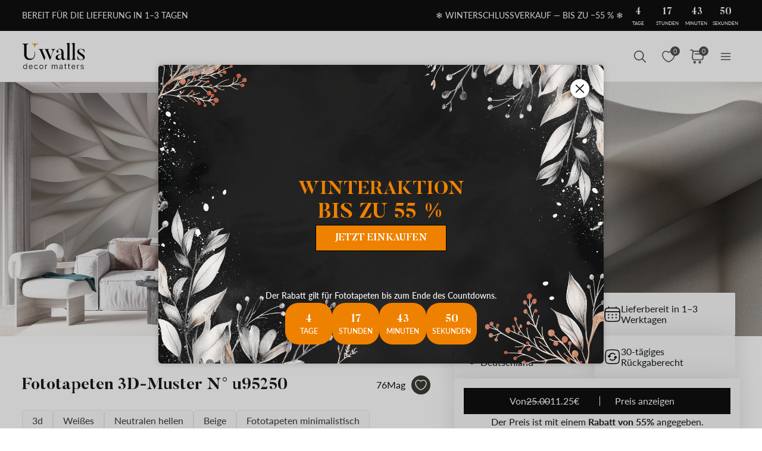

--- FILE ---
content_type: text/html; charset=UTF-8
request_url: https://uwalls.de/ajax/getcartitemscount
body_size: -319
content:
{"cart_items_count":0,"analytics_data":{"country":"US","state":"","state_code":"","device_type":"desktop","timestamp":1768709751}}

--- FILE ---
content_type: text/css
request_url: https://uwalls.de/assets_rl/css-compress/20260118_04_09_1867e77/4b005218061836ba8d644e6f7dc9189e.css?v=1768709347
body_size: 37080
content:
.topic-qa-list .topic-qa-item{background-color:#E8E8E84D}.topic-qa-list .topic-qa-item-head{gap:16px;padding:16px
24px;transition:color 0.2s ease-in-out, background-color 0.2s ease-in-out;cursor:pointer}.topic-qa-list .topic-qa-item-head:not(.active){color:var(--color-11)}.topic-qa-list .topic-qa-item-head.active{color:var(--color-17)}.topic-qa-list .topic-qa-item-toggle-btn{height:24px;width:24px;font-size:24px;line-height:1}.topic-qa-list .topic-qa-item-toggle-btn .item-accordion-opened,
.topic-qa-list .topic-qa-item-toggle-btn .item-accordion-closed{height:100%;width:100%;background-repeat:no-repeat;background-position:center;background-size:contain}.topic-qa-list .topic-qa-item-head .item-accordion-opened{background-image:url("/img/redesign/icons/icon-faq-close.svg")}.topic-qa-list .topic-qa-item-head .item-accordion-closed{background-image:url("/img/redesign/icons/icon-faq-open.svg")}.topic-qa-list .topic-qa-item-head:not(.active) .topic-qa-item-toggle-btn .item-accordion-opened,
.topic-qa-list .topic-qa-item-head.active .topic-qa-item-toggle-btn .item-accordion-closed{display:none}.topic-qa-list .topic-qa-item-dropdown-area{top:-8px;transition:all 0.2s ease-in-out;overflow:hidden}.topic-qa-list .topic-qa-item-head:not(.active)~.topic-qa-item-dropdown-area{max-height:0;opacity:0}.topic-qa-list .topic-qa-item-head.active~.topic-qa-item-dropdown-area{opacity:1}.topic-qa-list .topic-qa-item-content{padding:0
24px 16px}.topic-qa-list .topic-qa-item-description{font-size:14px;line-height:24px}@media (max-width: 767px){.topic-qa-list{gap:8px}.topic-qa-list .topic-qa-item-title{font-size:14px;line-height:24px}}@media (max-width: 1023px) and (min-width: 768px){}@media (max-width: 1439px) and (min-width: 1024px){}@media (min-width: 1440px){}@media (min-width: 768px){.topic-qa-list{gap:12px}.topic-qa-list .topic-qa-item-title{font-size:16px;line-height:26px}}
:root{--color-1:#171C1F;--color-2:#3D3B36;--color-3:#FFF;--color-4:#C76C00;--color-5:#C4BDB31A;--color-6:#C4BDB34D;--color-7:#00000033;--color-8:#00000066;--color-9:#C4BDB326;--color-10:#EAECF0;--color-11:#0F0F0F;--color-12:#E8E8E8;--color-13:#F8F8F8;--color-14:#959595;--color-15:#C4BDB3;--color-16:#EF2B00;--color-17:#EF8100;--color-18:#6C6C6C}
:root{--container-width:1920px;--container-slim-width:768px;--container-padding:0px;--default-vertical-margin:60px;--section-vertical-margin:60px;--page-top-margin:60px;--page-side-margin:37px;--page-bottom-margin:40px;--default-product-cards-row-margin:40px;--section-header-padding:15px
0px;--page-content-padding:0px
15px;--container-inner-width:calc(var(--container-width) - (2 * var(--container-padding)));--row-margin:-15px;--gallery-cards-gap:30px;--gallery-cards-half-gap:15px;--headers-font-family:'Butler',serif;--body-font-family:'Lato',sans-serif;--default-text-color:#0F0F0F;--second-text-color:#3D3B36;--brand-black-color:#0F0F0F;--brand-hover-black-color:#232323;--brand-pressed-black-color:#3e3e3e;--brand-disabled-color:#959595;--brand-pressed-color:#AA5C00;--brand-hover-color:#C76C00;--bg-main-color:#E8E8E8;--bg-additional-color:#FFF;--bg-second-color:#C4BDB3;--primary-gray-color:#6C6C6C;--gray-light-transparent-color:rgba(232, 232, 232, 0.30);--gray-semi-transparent-color:rgba(232, 232, 232, 0.50);--primary-grey-1:#6C6C6C;--body-font-size:12px;--body-overflow:overlay;--cart-main-font-size:11px;--font-weight-light:300;--font-weight-semilight:400;--font-weight-regular:500;--font-weight-heavy:600;--font-weight-bold:700;--font-weight-bolder:900;--body-line-height:16px;--field-input-height:48px;--button-height:44px;--field-input-height-sm:30px;--product-card-outer-gap:20px;--section-header-letter-spacing:0.25em}@media (-webkit-max-device-pixel-ratio: 1.99) and (min-width: 1440px), (-webkit-min-device-pixel-ratio: 2) and (min-width: 1920px){}@media (-webkit-max-device-pixel-ratio: 1.99) and (min-width: 1024px) and (max-width: 1439px), (-webkit-min-device-pixel-ratio: 2) and (min-width: 1024px) and (max-width: 1919px){:root{--page-top-margin:60px;--page-side-margin:37px;--page-bottom-margin:40px;--default-vertical-margin:60px;--section-vertical-margin:60px}}@media (-webkit-max-device-pixel-ratio: 1.99) and (min-width: 768px) and (max-width: 1023px), (-webkit-min-device-pixel-ratio: 2) and (min-width: 768px) and (max-width: 1023px){:root{--page-top-margin:40px;--page-side-margin:15px;--page-bottom-margin:40px;--default-vertical-margin:40px;--section-vertical-margin:32px}}@media (-webkit-max-device-pixel-ratio: 1.99) and (min-width: 320px) and (max-width: 767px), (-webkit-min-device-pixel-ratio: 2) and (min-width: 320px) and (max-width: 767px){:root{--page-top-margin:40px;--page-side-margin:15px;--page-bottom-margin:40px;--default-vertical-margin:40px;--section-vertical-margin:32px}}.content-with-padding{padding:var(--page-content-padding)}.overlay{position:fixed;top:0;left:0;height:100%;width:100%;transition:all 0.3s ease;z-index:10}body.popup-opened
.header{z-index:5}.overlay:not(.darker){background-color:var(--color-7)}.overlay.darker{background-color:var(--color-8)}.overlay.blurred{backdrop-filter:blur(5px);-webkit-backdrop-filter:blur(5px)}.overlay:not(.active){opacity:0;visibility:hidden;pointer-events:none}.overlay.active{opacity:1;visibility:visible;cursor:pointer}.scrollbar-hidden{scrollbar-width:none}.scrollbar-hidden::-webkit-scrollbar{width:0;height:0}.scrollbar-slim{scrollbar-width:thin}.scrollbar-slim:not(.scrollbar-khaki):not(.scrollbar-green){scrollbar-color:rgb(0 0 0 / 30%) transparent}.scrollbar-slim.scrollbar-khaki,.scrollbar-slim.scrollbar-green{scrollbar-color:var(--bg-green) transparent}.scrollbar-slim::-webkit-scrollbar{height:5px;width:5px}.scrollbar-slim::-webkit-scrollbar-track,.scrollbar-slim::-webkit-scrollbar-thumb{border-radius:6px}.scrollbar-slim.scrollbar-khaki::-webkit-scrollbar-thumb,.scrollbar-slim.scrollbar-green::-webkit-scrollbar-thumb{background:var(--bg-green)}.scrollbar-slim:not(.scrollbar-khaki):not(.scrollbar-green)::-webkit-scrollbar-thumb{background:rgb(0 0 0 / 30%)}.scrollbar-slim.scrollbar-khaki::-webkit-scrollbar-track,.scrollbar-slim.scrollbar-green::-webkit-scrollbar-track{background-color:var(--bg-khaki)}.no-border{border:none !important}.rounded{border-radius:100% !important}.text-underline{text-decoration:underline}.text-line-through{text-decoration:line-through}.text-lowercase{text-transform:lowercase}.text-uppercase{text-transform:uppercase}.text-capitalize{text-transform:capitalize}.text-italic{font-style:italic}.text-center{text-align:center}.text-right{text-align:right}.text-left{text-align:left}.text-nowrap{white-space:nowrap}.text-light{font-weight:var(--font-weight-light)}.text-semilight{font-weight:var(--font-weight-semilight)}.text-regular{font-weight:var(--font-weight-regular)}.text-heavy{font-weight:var(--font-weight-heavy)}.text-bold{font-weight:var(--font-weight-bold)}.text-bolder{font-weight:var(--font-weight-bolder)}.text-ellipsis{display:-webkit-box;-webkit-box-orient:vertical;text-overflow:ellipsis;overflow:hidden}.text-ellipsis,.text-ellipsis.one-line-clamp{-webkit-line-clamp:1}.text-ellipsis.two-line-clamp{-webkit-line-clamp:2}.text-ellipsis.three-line-clamp{-webkit-line-clamp:3}.text-ellipsis.four-line-clamp{-webkit-line-clamp:4}.text-main-gray{color:var(--text-main-color)}.text-white{color:rgb(255 255 255)}.text-green{color:var(--bg-green)}.text-red{color:red}.text-yellow{color:var(--bg-yellow)}.text-orange{color:var(--bg-orange)}.text-khaki{color:var(--bg-khaki)}.text-extra-light-gray{color:var(--bg-extra-light-gray-color)}.text-light-gray{color:var(--bg-light-gray-color)}.text-light-gray-2{color:var(--text-light-gray-color)}.text-mid-gray{color:var(--bg-mid-gray-color)}.text-dark-gray{color:var(--bg-dark-gray-color)}.text-butler{font-family:'Butler',serif}.bg-white{background-color:rgb(255 255 255)}.bg-yellow{background-color:var(--bg-yellow)}.bg-orange{background-color:var(--bg-orange)}.bg-green{background-color:var(--bg-green)}.bg-red{background-color:red}.bg-khaki{background-color:var(--bg-khaki)}.bg-extra-light-gray{background-color:var(--bg-extra-light-gray-color)}.bg-light-gray{background-color:var(--bg-light-gray-color)}.bg-light-gray-2{background-color:var(--text-light-gray-color)}.bg-mid-gray{background-color:var(--bg-mid-gray-color)}.bg-dark-gray{background-color:var(--bg-dark-gray-color)}.bg-dark-green{background-color:var(--bg-dark-green-color)}.no-padding{padding:0
!important}.move-top{margin-bottom:auto}.move-left{margin-right:auto}.move-right{margin-left:auto}.move-bottom{margin-top:auto}.move-center{margin:auto}.hidden{display:none !important}.overflow-hidden{overflow:hidden}picture{height:100%;width:100%}img:not(.img-stretch-vertical):not(.img-stretch-horizontal), object:not(.img-stretch-vertical):not(.img-stretch-horizontal),
body.device-mobile img.img-no-stretch-mobile, body.device-mobile object.img-no-stretch-mobile{height:auto;width:auto;max-height:100%;max-width:100%}img.img-stretch-vertical, object.img-stretch-vertical,
body.device-mobile img.img-stretch-vertical-mobile, body.device-mobile object.img-stretch-vertical-mobile{height:100%;width:auto}img.img-stretch-horizontal, object.img-stretch-horizontal,
body.device-mobile img.img-stretch-horizontal-mobile, body.device-mobile object.img-stretch-horizontal-mobile{height:auto;width:100%}@supports (aspect-ratio: attr(width number) / 1){img{aspect-ratio:attr(width number) / attr(height number)}}fieldset{border:none}input,button,select,textarea{min-height:var(--field-input-height);padding:10px
16px;font-family:inherit;font-size:inherit;line-height:inherit;-webkit-tap-highlight-color:var(--webkit-tap-highlight-color);outline:none}input,button,select{background-color:transparent;border:none}input:not(:disabled),button:not(:disabled),select:not(:disabled),textarea:not(:disabled){cursor:pointer}input[type="number"]::-webkit-outer-spin-button,input[type="number"]::-webkit-inner-spin-button{-webkit-appearance:none;margin:0}input[type="number"]{-moz-appearance:textfield}input[type="search"]::-webkit-search-decoration,input[type="search"]::-webkit-search-cancel-button,input[type="search"]::-webkit-search-results-button,input[type="search"]::-webkit-search-results-decoration{-webkit-appearance:none}.btn{min-height:var(--button-height);padding:9px
32px;font-size:16px;line-height:26px;cursor:pointer}.btn:not(.btn-sm){min-height:var(--button-height)}.btn.btn-sm{min-height:var(--field-input-height-sm)}.d-grid{display:grid}.d-flex{display:flex}.flex-column{flex-direction:column}.flex-row-r{flex-direction:row-reverse}.flex-column-r{flex-direction:column-reverse}.flex-wrap{flex-wrap:wrap}.flex-center{align-items:center;justify-content:center}.flex-left{align-items:center;justify-content:left}.flex-right{align-items:center;justify-content:right}.flex-align-items-center{align-items:center}.flex-align-items-start{align-items:flex-start}.flex-align-items-end{align-items:flex-end}.flex-justify-center{justify-content:center}.flex-justify-space-between{justify-content:space-between}.flex-justify-space-around{justify-content:space-around}.flex-justify-space-evenly{justify-content:space-evenly}.flex-justify-start{justify-content:flex-start}.flex-justify-end{justify-content:flex-end}.flex-auto{flex:0 0 auto}.flex-fill{width:100%}.flex-full-fill{height:100%;width:100%}.flex-fill-half{width:50%}.relative{position:relative}.sticky{position:sticky}.top{top:0}.right{right:0}.bottom{bottom:0}.left{left:0}a,.link{color:inherit;text-decoration:none;transition:color 0.3s ease;cursor:pointer}a:hover,.link:hover{color:initial}.container{width:100%;max-width:var(--container-width);margin-left:auto;margin-right:auto;padding-left:var(--container-padding);padding-right:var(--container-padding)}.container-slim{width:100%;max-width:var(--container-slim-width);margin-left:auto;margin-right:auto}.row{margin-left:var(--row-margin);margin-right:var(--row-margin)}.prevent-select{-webkit-touch-callout:none;-webkit-user-select:none;-khtml-user-select:none;-moz-user-select:none;-ms-user-select:none;user-select:none}body{color:var(--color-1);font-family:var(--body-font-family);font-size:var(--body-font-size);font-weight:var(--font-weight-semilight);line-height:var(--body-line-height);background-color:var(--color-3);-webkit-font-smoothing:antialiased}body:not(.body-scroll-fixed){overflow:var(--body-overflow)}body.body-scroll-fixed{overflow:hidden}.checkout .field:not(.field-phone-input) input[type="text"].field-warning{box-shadow:0px 0px 4px #f00}div#CookiebotWidget{display:none}*{margin:0;padding:0;box-sizing:border-box;-webkit-tap-highlight-color:transparent}.gallery-cat-block+.gallery-cat-block{margin-top:30px}.gallery-cat-block .gallery-header-cont{margin-bottom:20px}.m-cookie{position:fixed;width:100%;bottom:-800px;box-sizing:border-box;padding:32px
0 42px;font-family:Helvetica Neue,Helvetica,Arial,sans-serif;color:#fff;background:#000;border-top:1px solid #fff;z-index:10}@media only screen and (min-width: 768px){.m-cookie__wrap{display:flex}}.m-cookie
.wrapper{position:relative;box-sizing:border-box;width:90%;max-width:1208px;margin:0
auto}.m-cookie__angle{display:none}@media only screen and (min-width: 768px){.m-cookie__angle{position:absolute;top:0;left:0;display:block}}.m-cookie__left{box-sizing:border-box;max-width:728px;margin-bottom:24px}@media only screen and (min-width: 768px){.m-cookie__left{margin-bottom:0;margin-right:24px;padding-left:70px}}.m-cookie__right{box-sizing:border-box;display:flex;margin-left:auto;align-self:flex-end}@media only screen and (min-width: 768px){.m-cookie__right{display:block}}@media only screen and (min-width: 1024px){.m-cookie__right{display:flex}}.m-cookie__title{box-sizing:border-box;font-size:20px;line-height:1.4;font-weight:400;font-family:'KazimirText-Semibold',Georgia,serif;margin-top:0;margin-bottom:8px}@media only screen and (min-width: 768px){.m-cookie__title{font-size:24px;line-height:1.42}}.m-cookie__text{box-sizing:border-box;font-size:14px;line-height:1.57;margin:0}.m-cookie__text
a{color:#fff;text-decoration:underline}@media only screen and (min-width: 768px){.m-cookie__text{font-size:16px;line-height:1.63}}.m-cookie__button{box-sizing:border-box;position:relative;display:inline-block;width:50%;max-width:200px;font-size:14px;line-height:1.57;text-align:center;padding:9px
20px 10px;color:#fff;border:1px
solid #fff;margin-right:16px;background:#000;margin-left:auto;z-index:1;cursor:pointer;overflow:hidden}@media only screen and (min-width: 768px){.m-cookie__button{box-sizing:border-box;width:100%;font-size:16px;line-height:1.63;padding:10px
20px 11px;margin-right:24px;margin-bottom:16px}}.m-cookie__button::after{content:'';position:absolute;top:0;right:0;width:500%;min-width:200px;height:1000%;z-index:-1;transform-origin:0% 0%;transform:translateX(-30%) translateY(10%) rotate(-22deg);transition:transform 1s;overflow:hidden}.m-cookie__button:hover::after{transform:translateY(10%) translateX(50px) rotate(-15deg);background-color:#262626}@media only screen and (min-width: 1024px){.m-cookie__button{margin-bottom:0;padding-left:40px;padding-right:40px}}.m-cookie__button--secondary{color:#000;border-color:#fff;background:#fff;margin-right:0;margin-bottom:0}.m-cookie__button--secondary:hover{color:#fff}.m-cookie__button--secondary:hover::after{background-color:#000}.m-modal{display:none;position:fixed;top:50%;transform:translateY(-50%);left:0;right:0;margin:0
auto;color:#000;background:#e9ebed;font-size:14px;line-height:1.57;max-width:90%;max-height:80vh;overflow-y:scroll;padding:30px
40px 40px 40px;z-index:2}@media only screen and (min-width: 768px){.m-modal{max-width:54%}}.m-modal
h1{font-size:40px;line-height:1.57;color:#000;opacity:1;font-family:'KazimirText-Regular',Georgia,serif;margin:0
0 10px 0}.m-modal__group{border:0;margin:20px
0 0 0;padding:0}.m-modal__legend{width:100%;display:inline-block;font-size:14px;line-height:1.57;margin-bottom:15px;font-weight:700}.m-modal .m-modal__group--checkbox .m-modal__check-item{display:block;margin-bottom:10px}.m-modal .m-modal__group--checkbox{cursor:pointer}.m-modal
input{position:absolute;opacity:0}.m-modal
label{position:relative;display:inline-flex;align-items:center;margin-right:10px;cursor:pointer;font-size:14px;line-height:1.57}.m-modal input+label:before{box-sizing:border-box;content:'';display:inline-block;width:25px;height:25px;padding:2px;margin-right:10px;border:1px
solid #a9abaf;text-align:center}.m-modal input[type=checkbox]:checked+label:after{box-sizing:border-box;content:'';position:absolute;top:4px;left:9px;width:6px;height:14px;border:solid #000;border-width:0 2px 2px 0;transform:rotate(45deg)}.m-modal input:hover+label:before,
.m-modal input:focus+label:before{border-color:#000}.m-modal input:disabled+label:before{border-color:#eee}.m-modal__buttons{display:flex;justify-content:center;margin-top:20px}.m-modal__close{margin:0}.m-modal__close--cancel{position:absolute;top:0;right:0;border:0;width:50px;height:50px;color:#fff;font-size:30px;background:#000;cursor:pointer}.m-modal__overlay{display:none;position:fixed;top:0;left:0;width:100%;height:100%;z-index:1;cursor:pointer;background:#000;background:rgba(0,0,0,.2)}.m-modal__accordion-button{position:relative;border:0;padding:0;font-size:14px;cursor:pointer;margin-bottom:10px}.m-modal__accordion-button--active .m-modal__accordion-arrow{top:-2px;transform:rotate(0)}.m-modal__accordion-arrow{position:absolute;top:0;margin-left:5px;display:inline-block;transform:rotate(180deg)}.m-modal__accordion-panel{max-height:0;transition:max-height .3s ease-in;overflow:hidden}.m-modal__table{overflow-x:scroll}@media only screen and (min-width: 768px){.m-modal__table{overflow-x:hidden}}.m-modal__accordion-panel
table{box-sizing:border-box;width:100%;margin-top:10px}.m-modal__accordion-panel
th{color:#fff;text-align:left;padding:8px;background:#000;border:1px
solid #fff;border-top:1px solid #000;border-bottom:1px solid #000}.m-modal__accordion-panel th:first-child{border-left:1px solid #000}.m-modal__accordion-panel th:last-child{border-right:1px solid #000}.m-modal__accordion-panel tr,
.m-modal__accordion-panel
td{border:1px
solid #000}.m-modal__accordion-panel td
a{color:#000;text-decoration:underline}.m-modal__accordion-panel td a:hover{text-decoration:none}.m-modal__accordion-panel
td{padding:8px}.m-modal__accordion-button--active+.m-modal__accordion-panel{max-height:2000px}.mp-slider-item-image{max-height:932px;overflow:hidden}.mp-slider-item-content-wrapper{width:686px;top:230px;position:absolute;left:calc(50% - 686px / 2)}.mp-slider-item-content{width:100%;padding:40px
0px;gap:24px;background:rgba(232,232,232,0.35);backdrop-filter:blur(2px)}.mp-slider-item-content-slogan{font-family:var(--headers-font-family);font-size:50px;font-style:normal;font-weight:var(--font-weight-bold);line-height:134%;color:var(--default-text-color);text-transform:uppercase}.mp-slider-item-content-slogan-small{font-family:var(--body-font-family);font-size:18px;font-weight:var(--font-weight-semilight);line-height:28px}.search-form{width:350px;height:48px;border-radius:2px;border:1px
solid #3D3B36;background:rgba(232, 232, 232, 0.10);display:flex;padding:12px
14px;align-items:flex-start;gap:8px;justify-content:space-between}.search-icon,.clear-icon{width:20px;height:20px;cursor:pointer}.clear-icon{cursor:pointer}.search-icon img, .clear-icon
img{width:100%;height:100%}input.search-field{height:48px;margin-top:-12px;line-height:48px;color:#3D3B36;font-family:var(--body-font-family);font-size:16px;font-weight:var(--font-weight-semilight)}.mp-slider-link-btn{min-width:192px;max-width:280px;height:44px;padding:9px
32px;gap:10px;background:var(--brand-black-color);color:#fff;text-decoration:none;font-family:var(--headers-font-family);font-size:15px;font-weight:var(--font-weight-bold);line-height:26px;text-transform:uppercase}.mp-slider-link-btn:hover{color:#fff}@media (min-width: 1440px){}@media (min-width: 1024px) and (max-width: 1439px){.mp-slider-item-image{max-height:699px}.mp-slider-item-content-wrapper{top:112px}.mp-slider-item-content-slogan-small{font-size:18px;font-weight:var(--font-weight-regular)}.mp-text-section-1{max-width:691px}}@media (min-width: 768px) and (max-width: 1023px){.mp-slider-item-image{max-height:699px}.mp-slider-item-content-wrapper{width:calc(100% - 42px);top:163px;left:21px}.mp-slider-item-content-slogan{font-size:40px;line-height:125%}.mp-slider-item-content-slogan-small{font-size:18px;font-weight:var(--font-weight-regular);line-height:28px}.mp-text-section{max-width:100%;gap:10px}.mp-text-section-1{max-width:100%}}@media (min-width: 320px) and (max-width: 767px){.mp-slider-item-image{max-height:600px}.mp-slider-item-content-slogan
p{word-break:break-word}.mp-slider-item-content-wrapper{width:calc(100% - 42px);top:105px;left:21px}.mp-slider-item-content-slogan{font-size:32px;line-height:125%}.mp-slider-item-content-slogan-small{font-size:16px;font-weight:var(--font-weight-semilight);line-height:26px}.search-form{width:311px}}@media (max-width: 767px){body.device-mobile header .header-menu-dropdown-area{position:fixed;top:49px;bottom:0;right:0;transition:0.2s left linear, 0.3s background-color ease-in-out;display:block}body.device-mobile header .header-menu-button:not(.active)+.header-menu-dropdown-area{left:-300px;pointer-events:none;display:none}.flex-wrap-mobile{flex-wrap:wrap}.flex-justify-space-between-mobile{justify-content:space-between}.flex-justify-space-around-mobile{justify-content:space-around}.flex-fill-mobile{width:100%}}@media screen and (max-device-width: 480px){body{-webkit-text-size-adjust:none}}
.flag,
.field .intl-tel-input .iti-flag{display:flex;height:100%;width:100%;background-repeat:no-repeat;background-position:center;background-size:cover;border-radius:3px;overflow:hidden}.flag.ua,
.field .intl-tel-input .iti-flag.ua{background-image:url("/img/redesign/icons/flags/ua.svg")}.flag.at,
.field .intl-tel-input .iti-flag.at{background-image:url("/img/redesign/icons/flags/at.svg")}.flag.au,
.field .intl-tel-input .iti-flag.au{background-image:url("/img/redesign/icons/flags/au.svg")}.flag.be,
.field .intl-tel-input .iti-flag.be{background-image:url("/img/redesign/icons/flags/be.svg")}.flag.ca,
.field .intl-tel-input .iti-flag.ca{background-image:url("/img/redesign/icons/flags/ca.svg")}.flag.ch,
.field .intl-tel-input .iti-flag.ch{background-image:url("/img/redesign/icons/flags/ch.svg")}.flag.de,
.field .intl-tel-input .iti-flag.de{background-image:url("/img/redesign/icons/flags/de.svg")}.flag.dk,
.field .intl-tel-input .iti-flag.dk{background-image:url("/img/redesign/icons/flags/dk.svg")}.flag.ee,
.field .intl-tel-input .iti-flag.ee{background-image:url("/img/redesign/icons/flags/ee.svg")}.flag.es,
.field .intl-tel-input .iti-flag.es{background-image:url("/img/redesign/icons/flags/es.svg")}.flag.fi,
.field .intl-tel-input .iti-flag.fi{background-image:url("/img/redesign/icons/flags/fi.svg")}.flag.fr,
.field .intl-tel-input .iti-flag.fr{background-image:url("/img/redesign/icons/flags/fr.svg")}.flag.gb,
.field .intl-tel-input .iti-flag.gb{background-image:url("/img/redesign/icons/flags/gb.svg")}.flag.ie,
.field .intl-tel-input .iti-flag.ie{background-image:url("/img/redesign/icons/flags/ie.svg")}.flag.it,
.field .intl-tel-input .iti-flag.it{background-image:url("/img/redesign/icons/flags/it.svg")}.flag.lu,
.field .intl-tel-input .iti-flag.lu{background-image:url("/img/redesign/icons/flags/lu.svg")}.flag.nl,
.field .intl-tel-input .iti-flag.nl{background-image:url("/img/redesign/icons/flags/nl.svg")}.flag.no,
.field .intl-tel-input .iti-flag.no{background-image:url("/img/redesign/icons/flags/no.svg")}.flag.pl,
.field .intl-tel-input .iti-flag.pl{background-image:url("/img/redesign/icons/flags/pl.svg")}.flag.pt,
.field .intl-tel-input .iti-flag.pt{background-image:url("/img/redesign/icons/flags/pt.svg")}.flag.ro,
.field .intl-tel-input .iti-flag.ro{background-image:url("/img/redesign/icons/flags/ro.svg")}.flag.sg,
.field .intl-tel-input .iti-flag.sg{background-image:url("/img/redesign/icons/flags/sg.svg")}.flag.us,
.field .intl-tel-input .iti-flag.us{background-image:url("/img/redesign/icons/flags/us.svg")}.flag.bg,
.field .intl-tel-input .iti-flag.bg{background-image:url("/img/redesign/icons/flags/bg.svg")}.flag.cz,
.field .intl-tel-input .iti-flag.cz{background-image:url("/img/redesign/icons/flags/cz.svg")}.flag.gr,
.field .intl-tel-input .iti-flag.gr{background-image:url("/img/redesign/icons/flags/gr.svg")}.flag.hr,
.field .intl-tel-input .iti-flag.hr{background-image:url("/img/redesign/icons/flags/hr.svg")}.flag.hu,
.field .intl-tel-input .iti-flag.hu{background-image:url("/img/redesign/icons/flags/hu.svg")}.flag.lt,
.field .intl-tel-input .iti-flag.lt{background-image:url("/img/redesign/icons/flags/lt.svg")}.flag.lv,
.field .intl-tel-input .iti-flag.lv{background-image:url("/img/redesign/icons/flags/lv.svg")}.flag.md,
.field .intl-tel-input .iti-flag.md{background-image:url("/img/redesign/icons/flags/md.svg")}.flag.me,
.field .intl-tel-input .iti-flag.me{background-image:url("/img/redesign/icons/flags/me.svg")}.flag.rs,
.field .intl-tel-input .iti-flag.rs{background-image:url("/img/redesign/icons/flags/rs.svg")}.flag.se,
.field .intl-tel-input .iti-flag.se{background-image:url("/img/redesign/icons/flags/se.svg")}.flag.sk,
.field .intl-tel-input .iti-flag.sk{background-image:url("/img/redesign/icons/flags/sk.svg")}.flag.si,
.field .intl-tel-input .iti-flag.si{background-image:url("/img/redesign/icons/flags/si.svg")}.flag.uz,
.field .intl-tel-input .iti-flag.uz{background-image:url("/img/redesign/icons/flags/uz.svg")}.flag.tr,
.field .intl-tel-input .iti-flag.tr{background-image:url("/img/redesign/icons/flags/tr.svg")}.flag.tj,
.field .intl-tel-input .iti-flag.tj{background-image:url("/img/redesign/icons/flags/tj.svg")}.flag.mt,
.field .intl-tel-input .iti-flag.mt{background-image:url("/img/redesign/icons/flags/mt.svg")}.flag.li,
.field .intl-tel-input .iti-flag.li{background-image:url("/img/redesign/icons/flags/li.svg")}.flag.kz,
.field .intl-tel-input .iti-flag.kz{background-image:url("/img/redesign/icons/flags/kz.svg")}.flag.kg,
.field .intl-tel-input .iti-flag.kg{background-image:url("/img/redesign/icons/flags/kg.svg")}.flag.il,
.field .intl-tel-input .iti-flag.il{background-image:url("/img/redesign/icons/flags/il.svg")}.flag.ge,
.field .intl-tel-input .iti-flag.ge{background-image:url("/img/redesign/icons/flags/ge.svg")}.flag.eg,
.field .intl-tel-input .iti-flag.eg{background-image:url("/img/redesign/icons/flags/eg.svg")}.flag.cy,
.field .intl-tel-input .iti-flag.cy{background-image:url("/img/redesign/icons/flags/cy.svg")}.flag.ba,
.field .intl-tel-input .iti-flag.ba{background-image:url("/img/redesign/icons/flags/ba.svg")}.flag.az,
.field .intl-tel-input .iti-flag.az{background-image:url("/img/redesign/icons/flags/az.svg")}.flag.am,
.field .intl-tel-input .iti-flag.am{background-image:url("/img/redesign/icons/flags/am.svg")}.flag.al,
.field .intl-tel-input .iti-flag.al{background-image:url("/img/redesign/icons/flags/al.svg")}.flag.mk,
.field .intl-tel-input .iti-flag.mk{background-image:url("/img/redesign/icons/flags/mk.svg")}.flag.mx,
.field .intl-tel-input .iti-flag.mx{background-image:url("/img/redesign/icons/flags/mx.svg")}.flag.br,
.field .intl-tel-input .iti-flag.br{background-image:url("/img/redesign/icons/flags/br.svg")}.flag.ar,
.field .intl-tel-input .iti-flag.ar{background-image:url("/img/redesign/icons/flags/ar.svg")}.flag.co,
.field .intl-tel-input .iti-flag.co{background-image:url("/img/redesign/icons/flags/co.svg")}.flag.cl,
.field .intl-tel-input .iti-flag.cl{background-image:url("/img/redesign/icons/flags/cl.svg")}.flag.pe,
.field .intl-tel-input .iti-flag.pe{background-image:url("/img/redesign/icons/flags/pe.svg")}.flag.ec,
.field .intl-tel-input .iti-flag.ec{background-image:url("/img/redesign/icons/flags/ec.svg")}.flag.uy,
.field .intl-tel-input .iti-flag.uy{background-image:url("/img/redesign/icons/flags/uy.svg")}.flag.py,
.field .intl-tel-input .iti-flag.py{background-image:url("/img/redesign/icons/flags/py.svg")}.flag.int,
.field .intl-tel-input .iti-flag.int{background-image:url("/img/redesign/icons/flags/int.svg")}.field .intl-tel-input{display:flex;background-color:var(--color-3);border:1px
solid;transition:border-color 0.2s ease-in-out}.field .intl-tel-input:not(:hover){border-color:var(--color-12)}.field .intl-tel-input:hover{border-color:var(--color-15)}.field.invalid .intl-tel-input{border-color:var(--color-16)}.field .intl-tel-input .selected-flag .iti-arrow{height:8px;width:12px;border:none !important;background-position:center;background-size:contain;background-repeat:no-repeat}.field .intl-tel-input .selected-flag .iti-arrow:not(.up){background-image:url(/img/redesign/icons/icon-arrow-down.svg)}.field .intl-tel-input .selected-flag .iti-arrow.up{background-image:url(/img/redesign/icons/icon-arrow-up.svg)}.field .intl-tel-input .flag-container{position:unset}.field .intl-tel-input .flag-container .selected-flag{display:flex;align-items:center;gap:12px;width:auto;padding:12px
32px 12px 12px}.field .intl-tel-input .flag-container+input{height:50px;padding:10px
16px !important;border:none}.field .intl-tel-input .flag-container .country-list{width:107px;max-height:288px;margin-top:5px;background-color:var(--color-3);border:none;border-radius:2px;box-shadow:0 2px 40px 0 #5E5E5E33;scrollbar-width:thin;scrollbar-color:#CCD3D9 transparent;overflow-x:hidden;overflow-y:auto}.field .intl-tel-input .flag-container .country-list::-webkit-scrollbar{height:3px;width:3px}.field .intl-tel-input .flag-container .country-list::-webkit-scrollbar-track,
.field .intl-tel-input .flag-container .country-list::-webkit-scrollbar-thumb{border-radius:3px;background:#CCD3D9}.field .intl-tel-input .flag-container .country-list
.country{display:flex;align-items:center;gap:12px;padding:8px
16px}.field .intl-tel-input .flag-container .flag-box{margin:0}.field .intl-tel-input .flag-container .iti-flag{position:unset;flex:0 0 auto;height:16px;width:22px;margin:0}.field .intl-tel-input .flag-container .country-name{display:none}.field .intl-tel-input .flag-container .selected-flag .dial-code,
.field .intl-tel-input .flag-container .country-list .dial-code{color:var(--color-11);font-size:16px;line-height:26px}
:root{--page-scrollbar-width:calc(100vw - 100%)}.bg-pl-flag{background-image:url("/img/icons/flags/pl.svg")}.bg-de-flag{background-image:url("/img/icons/flags/de.svg")}.bg-en-flag{background-image:url("/img/icons/flags/en.svg")}.bg-gb-flag{background-image:url("/img/icons/flags/gb.svg")}.bg-es-flag{background-image:url("/img/icons/flags/es.svg")}.bg-fr-flag{background-image:url("/img/icons/flags/fr.svg")}.bg-it-flag{background-image:url("/img/icons/flags/it.svg")}.bg-ro-flag{background-image:url("/img/icons/flags/ro.svg")}.bg-tr-flag{background-image:url("/img/icons/flags/tr.svg")}.bg-ua-flag{background-image:url("/img/icons/flags/ua.svg")}.bg-us-flag{background-image:url("/img/icons/flags/us.svg")}.field .emulated-select{width:100%;min-height:44px;padding:8px
16px;font-size:16px;font-weight:var(--font-weight-semilight);line-height:24px;border-radius:0px;-webkit-appearance:none;-moz-appearance:none}.field .emulated-select{background-image:url(/img/redesign/icons/icon-angle-down-gray.svg);background-repeat:no-repeat;background-position:calc(100% - 16px) center;background-size:24px}.rating-stars{justify-content:flex-end;gap:2px}.rating-stars .rating-star-item{height:16px;width:16px}.rating-stars input:not(:checked) + .rating-star-item .full,
.rating-stars input:not(:checked) + .rating-star-item .half,
.rating-stars input:checked + .rating-star-item.full .half,
.rating-stars input:checked + .rating-star-item.half
.full{display:none}.rating-stars input:checked ~ .rating-star-item.full .full,
.rating-stars input:checked + .rating-star-item.full
.full{display:inline-block}.rating-stars label.rating-star-item{cursor:pointer}.rating-stars input:checked ~ .rating-star-item .empty,
.field input[type="checkbox"], .field input[type="radio"]{display:none}div.tags-filters-list{display:none;position:absolute;left:0px;top:calc(var(--field-input-height) + -3px);right:0px;color:var(--text-main-color)}.field .emulated-select.opened{background-image:url(/img/redesign/icons/icon-angle-up-gray.svg)}.seo-text-wrapper{padding:var(--default-vertical-margin) 20px;margin:0px
auto;gap:24px;max-width:1027px}.seo-text{color:var(--default-text-color);font-family:var(--body-font-family);font-size:16px;font-weight:var(--font-weight-semilight);line-height:26px}.seo-text
ul{margin-left:16px}.seo-text h2, .seo-text
h3{margin:0px
0px 24px;font-family:var(--headers-font-family);font-size:20px;font-weight:var(--font-weight-bold);line-height:30px;text-transform:uppercase;text-align:center}.seo-text p, .seo-text
li{line-height:26px}.seo-text p, .seo-text
ul{margin-bottom:24px}.trustpilot-section-content{gap:12px;flex-direction:column}.trustpilot-section-content-left{width:100%;justify-content:center}.trustpilot-section-content-right{width:100%}.trustpilot-section-content-left .trustpilot-widget,
.trustpilot-section-content-right .trustpilot-widget{width:100%}.collapsing-text .full-text,
.collapsing-tags-content .full-text{font-size:14px;line-height:18px}.collapsing-text:not(.active) .full-text,
.collapsing-tags-content:not(.active) .full-text{display:-webkit-inline-box;max-height:none;-webkit-box-orient:vertical;text-overflow:ellipsis;-webkit-line-clamp:8;overflow:hidden}.collapsing-text .collapsing-text-btn,
.collapsing-tags-content .collapsing-text-btn{font-size:15px;line-height:18px;cursor:pointer}.collapsing-text.active .collapsing-text-btn,
.collapsing-tags-content.active .collapsing-text-btn{display:none}.seo-text .collapsing-text{display:flex;gap:24px;flex-direction:column;align-items:center}.collapsing-text .collapsing-text-btn, .collapsing-tags-content .collapsing-text-btn{line-height:inherit;font-size:inherit}.btn{border:1px
solid #000;padding:9px
32px;gap:10px;color:var(--default-text-color);text-align:center;font-family:var(--headers-font-family);font-size:16px;line-height:26px;cursor:pointer;text-decoration:none;font-weight:var(--font-weight-bold);text-transform:uppercase}.btn.btn-black{background:var(--brand-black-color);color:#fff}.btn.btn-white{background:#fff;color:var(--brand-black-color)}.btn:hover,.btn:active{color:#fff}.btn:hover,.btn.btn-black:hover{background:var(--brand-hover-black-color)}.btn:hover:disabled,.btn.btn-black:hover:disabled{background:var(--brand-hover-black-color)}.btn.btn-white:hover{background:var(--brand-black-color);color:#fff}.btn:active,.btn.btn-black:active{background:var(--brand-pressed-black-color)}.btn.btn-white:active{background:var(--brand-black-color)}.btn:disabled{border:1px
solid var(--brand-disabled-color);color:var(--brand-disabled-color);background-color:#fff}.btn.btn-black:disabled{border:1px
solid var(--brand-disabled-color);color:#fff;background-color:var(--brand-disabled-color)}.collapsing-text-btn{text-transform:none;font-family:var(--body-font-family);font-weight:var(--font-weight-semilight)}.collapsing-text-btn:first-letter {text-transform:capitalize}.mp-text-section-header,.mp-text-section-text{text-align:center}.mp-text-section-header{font-family:var(--headers-font-family);font-size:32px;font-weight:var(--font-weight-bold);line-height:40px;text-transform:uppercase}.mp-text-section-text{font-family:var(--body-font-family);font-size:16px;font-weight:var(--font-weight-semilight);line-height:26px}.pagination-item{width:40px;height:40px;font-size:18px;font-weight:var(--font-weight-regular);cursor:pointer;line-height:38px;text-align:center;border:0.5px solid var(--second-text-color);box-sizing:border-box;margin:0px
4px;font-family:var(--body-font-family);color:var(--second-text-color)}.pagination-item
a{width:100%;height:100%}.pagination-item.active{background-color:var(--brand-black-color);color:#fff}.pagination-item a:hover{color:#fff}.pagination-item a:not(.active):not(:hover) .active,
.pagination-item a:hover .default, .pagination-item.active
.default{display:none}.pagination-item:hover{border:0.5px solid var(--brand-hover-black-color);background-color:var(--brand-hover-black-color)}.pagination-next-page-arrow{width:13px;height:13px}.pagination-next-page-arrow .icon-arrow-left,
.pagination-next-page-arrow .icon-arrow-right{width:100%;height:100%;background-size:contain}.pagination-next-page-arrow .icon-arrow-left{background-image:url(/img/redesign/icons/icon-angle-left.svg)}.pagination-next-page-arrow .icon-arrow-right{background-image:url(/img/redesign/icons/icon-angle-right.svg)}.pagination-item:hover .pagination-next-page-arrow .icon-arrow-left,
.pagination-item.active .pagination-next-page-arrow .icon-arrow-left{background-image:url(/img/redesign/icons/icon-angle-left-white.svg)}.pagination-item:hover .pagination-next-page-arrow .icon-arrow-right,
.pagination-item.active .pagination-next-page-arrow .icon-arrow-right{background-image:url(/img/redesign/icons/icon-angle-right-white.svg)}div#collaboration-request{max-width:721px;max-height:370px}.popup .popup-inner{border-radius:6px}.collaboration-request-wrapper
.field{position:relative}.collaboration-request-wrapper .field .field-icon{position:absolute;top:16px;left:16px;width:24px;height:24px}.collaboration-request-wrapper .field
input{display:flex;height:52px;padding:10px
16px 10px 56px;align-items:center;gap:16px;align-self:stretch;border-radius:2px;border:1px
solid var(--bg-main-color);background:#FFF;width:100%;color:var(--default-text-color);font-family:var(--body-font-family);font-size:16px;font-weight:var(--font-weight-semilight);line-height:26px}.collaboration-request-wrapper{display:inline-flex;padding:34px;flex-direction:column;justify-content:center;align-items:center}.collaboration-request-wrapper .popup-title{color:var(--default-text-color);font-family:var(--headers-font-family);font-size:20px;font-weight:var(--font-weight-bold);line-height:30px;margin-bottom:8px}.collaboration-popup-form-controls{margin-top:24px}.collaboration-request-form-row{width:100%;display:flex;flex-direction:row;gap:16px}.collaboration-request-form
fieldset{display:flex;flex-direction:column;gap:16px}.collaboration-request-submit-btn{color:var(--default-text-color);text-transform:capitalize;width:fit-content}.collaboration-field-label{color:var(--primary-gray-color);font-family:var(--body-font-family);font-size:14px;font-weight:var(--font-weight-semilight);line-height:24px}.collaboration-request-form-field-wrapper{width:100%}#collaboration-request.popup .popup-close.js-close-popup{right:16px;top:16px}form.submitted.collaboration-request-form{font-size:16px;padding-top:24px}.content-area .header-search-container{padding:0}.content-area.category-content{margin-top:0}.search-related-header{margin-top:16px;color:var(--default-text-color);text-align:center;font-family:var(--body-font-family);font-size:18px;font-weight:var(--font-weight-regular);line-height:28px}.content-area .header-search-field
input{padding:10px
0px}.bestsellers-section-header{color:var(--default-text-color);font-family:var(--headers-font-family);font-size:40px;font-style:normal;font-weight:var(--font-weight-bold);line-height:50px;margin-bottom:var(--default-product-cards-row-margin)}.search-page .content-area .category-content{margin-top:60px}.content-area .header-search-results{margin-top:24px}.favorites-page .favorites-header{margin:40px
auto;display:flex;flex-direction:column;gap:22px}.favorites-filter-cont{gap:12px}.favorites-filter-item{display:flex;padding:5px
16px;justify-content:center;align-items:center;gap:8px;border-radius:30px;background:var(--gray-light-transparent-color);color:var(--default-text-color);text-align:center;font-family:var(--body-font-family);font-size:16px;font-weight:var(--font-weight-semilight);line-height:26px}.favorites-filter-item.active,.favorites-filter-item:hover{border-radius:30px;background:var(--brand-black-color);color:#fff;cursor:pointer}.h2-header{color:var(--default-text-color);text-align:center;font-family:var(--headers-font-family);font-size:40px;font-weight:var(--font-weight-bold);line-height:50px}.h3-header{color:var(--default-text-color);font-family:var(--headers-font-family);font-size:32px;font-weight:var(--font-weight-bold);line-height:40px}.h4-header{color:var(--default-text-color);font-family:var(--headers-font-family);font-weight:var(--font-weight-bold);font-size:20px;line-height:30px}.h6-header{color:var(--default-text-color);font-family:var(--headers-font-family);font-weight:var(--font-weight-bold);font-size:16px;line-height:24px}.text-with-background-and-icon{display:flex;padding:16px
16px 16px 70px;position:relative;justify-content:flex-start;align-items:flex-start;gap:14px;align-self:stretch;border-radius:2px;flex-direction:column;background:var(--gray-light-transparent-color)}.text-with-background-and-icon.no-bg{background:transparent}.text-with-background-and-icon::before{position:absolute;top:6px;left:13px;content:"";display:block;width:46px;height:46px;background:transparent;background-repeat:no-repeat;background-size:contain}.text-with-background-and-icon.medal-icon::before{background-image:url(/img/redesign/icons/icon-medal.svg)}.text-with-background-and-icon.first-step-icon::before{background-image:url(/img/redesign/icons/icon-step-1.svg)}.text-with-background-and-icon.second-step-icon::before{background-image:url(/img/redesign/icons/icon-step-2.svg)}.text-with-background-and-icon.third-step-icon::before{background-image:url(/img/redesign/icons/icon-step-3.svg)}.text-with-background-and-icon.fourth-step-icon::before{background-image:url(/img/redesign/icons/icon-step-4.svg)}.text-with-background-and-icon.fifth-step-icon::before{background-image:url(/img/redesign/icons/icon-step-5.svg)}.text-with-background-and-icon.sixth-step-icon::before{background-image:url(/img/redesign/icons/icon-step-6.svg)}.text-with-background-and-icon.seventh-step-icon::before{background-image:url(/img/redesign/icons/icon-step-7.svg)}.text-with-background-and-icon.eighth-step-icon::before{background-image:url(/img/redesign/icons/icon-step-8.svg)}.breadcrumbs-block{margin-bottom:var(--default-vertical-margin);overflow:hidden}.favorites-page .h2-header{text-transform:uppercase}.favorites-empty-list{margin:40px
auto;flex-direction:column;gap:24px}.empty-favorites-list-text{color:var(--default-text-color);font-family:var(--body-font-family);font-size:18px;line-height:28px}.favorites-empty-list
img{height:200px !important}.cky-overlay{background:rgba(15, 15, 15, 0.20) !important;backdrop-filter:blur(5px) !important}.cky-consent-container{width:100% !important;max-width:711px !important;outline:none !important}.cky-consent-container .cky-consent-bar{padding:34px
!important}.cky-modal .cky-preference-title,
.cky-consent-container .cky-title{display:flex !important;align-items:center !important;gap:16px !important;margin-bottom:9px !important;font-family:'Butler',serif !important;font-size:20px !important;line-height:30px !important}.cky-modal .cky-preference-title:before,
.cky-consent-container .cky-title:before{flex:0 0 auto;display:inline-block;height:32px;width:32px;background-image:url("/img/redesign/icons/frame-cookie.svg");background-repeat:no-repeat;background-position:center;background-size:contain;content:""}.cky-consent-container .cky-notice-des{font-size:14px !important;line-height:24px !important}.cky-consent-container .cky-notice-btn-wrapper{gap:24px !important;margin-top:24px !important}.cky-modal .cky-btn,
.cky-consent-container .cky-btn{padding:9px
32px !important;color:#000 !important;font-family:'Butler',serif !important;font-size:16px !important;line-height:26px !important;border:1px
solid #000 !important}.cky-modal .cky-btn.cky-btn-accept,
.cky-consent-container .cky-btn.cky-btn-accept{color:#FFF !important;background-color:#0F0F0F !important}.cky-modal .cky-preference-header{padding:32px
32px 0 !important;border:none !important}.cky-modal .cky-btn-close
img{height:16px !important;width:16px !important}.cky-modal .cky-iab-preference-des,
.cky-modal .cky-iab-detail-wrapper .cky-iab-navbar-wrapper,
.cky-modal .cky-iab-detail-wrapper .cky-iab-detail-sub-wrapper{padding:0
32px !important}.cky-modal .cky-switch{height:24px !important;box-sizing:border-box !important}.cky-modal .cky-switch input[type="checkbox"]{height:24px !important;width:40px !important;min-height:unset !important;padding:0
!important}.cky-modal .cky-switch input[type="checkbox"]:checked{background:#0F0F0F !important}.cky-modal .cky-switch input[type="checkbox"]:before{height:20px !important;width:20px !important}.cky-modal .cky-switch input[type="checkbox"]:checked:before{-webkit-transform:translateX(16px) !important;-ms-transform:translateX(16px) !important;transform:translateX(16px) !important}.cky-modal .cky-prefrence-btn-wrapper{gap:24px !important}.cky-modal button.cky-iab-dec-btn:not(:hover):not(:active),
.cky-modal .cky-iab-nav-item.cky-iab-nav-item-active button.cky-iab-nav-btn:not(:hover):not(:active),
.cky-modal button.cky-show-table-btn:not(:hover):not(:active),
.cky-modal .cky-iab-nav-item.cky-iab-nav-item-active button.cky-iab-nav-btn{color:#0F0F0F !important}.cky-modal .cky-iab-nav-item.cky-iab-nav-item-active{border-color:#000 !important}.cky-modal .cky-btn-close{position:relative !important;top:-16px !important;right:-6px !important}@media (max-width: 767px){.cky-consent-container .cky-consent-bar{padding:52px
0 20px !important}.cky-modal .cky-preference-header{padding:52px
16px 0 !important}.cky-modal .cky-iab-preference-des,
.cky-modal .cky-iab-detail-wrapper .cky-iab-navbar-wrapper,
.cky-modal .cky-iab-detail-wrapper .cky-iab-detail-sub-wrapper,
.cky-modal .cky-prefrence-btn-wrapper{padding-left:16px !important;padding-right:16px !important}.cky-modal .cky-btn-close{top:-60px !important;right:5px !important}}@media (-webkit-max-device-pixel-ratio: 1.99) and (min-width: 1440px), (-webkit-min-device-pixel-ratio: 2) and (min-width: 1920px){}@media (-webkit-max-device-pixel-ratio: 1.99) and (min-width: 1024px) and (max-width: 1439px), (-webkit-min-device-pixel-ratio: 2) and (min-width: 1024px) and (max-width: 1919px){}@media (-webkit-max-device-pixel-ratio: 1.99) and (min-width: 768px) and (max-width: 1023px), (-webkit-min-device-pixel-ratio: 2) and (min-width: 768px) and (max-width: 1023px){.mp-text-section-header{font-size:20px;line-height:30px}.mp-text-section-header,.mp-text-section-text{max-width:691px}.collapsing-text .full-text p, .collapsing-text .full-text
ul{font-size:16px;font-weight:var(--font-weight-semilight);line-height:26px}.gallery-pagination-cont{gap:32px;margin-bottom:40px}.bestsellers-section-header{font-size:32px;line-height:40px}.h2-header{font-size:32px;line-height:40px}.h3-header{font-size:20px;line-height:30px}.h4-header{font-size:18px;line-height:28px}.h6-header{font-size:16px;line-height:24px}.favorites-page .favorites-header{margin:24px
auto 14px;gap:16px}.empty-favorites-list-text{font-size:16px;line-height:26px}.favorites-empty-list{gap:16px}}@media (-webkit-max-device-pixel-ratio: 1.99) and (min-width: 320px) and (max-width: 767px), (-webkit-min-device-pixel-ratio: 2) and (min-width: 320px) and (max-width: 767px){.seo-text-wrapper{padding:60px
16px}.trustpilot-section-content{gap:16px;flex-direction:column}.trustpilot-section-content-left,.trustpilot-section-content-right{width:100%}.seo-text-wrapper .mp-text-section-header{font-size:20px;line-height:30px}.popup .popup-inner .popup-title{padding:0px;font-size:20px;line-height:30px;letter-spacing:normal}.collaboration-request-wrapper{padding:52px
16px}.collaboration-request-form-row{flex-direction:column;gap:8px}.collaboration-request-form
fieldset{gap:8px}div#collaboration-request{max-height:540px}.bestsellers-section-header{font-size:20px;line-height:30px;margin-bottom:24px}.search-page .content-area .category-content{margin-top:40px}.h2-header{font-size:20px;line-height:30px}.h3-header{font-size:20px;line-height:30px}.h4-header{font-size:16px;line-height:24px}.h6-header{font-size:16px;line-height:24px}.favorites-filter-cont{gap:12px;padding:0px
15px;justify-content:center;flex-wrap:wrap}.favorites-page .favorites-header{margin:24px
auto 22px;gap:16px}.empty-favorites-list-text{font-size:16px;line-height:26px}.favorites-empty-list{gap:16px}}
:root{--popup-sm-max-height:420px;--popup-sm-max-width:414px;--popup-sm-container-max-width:100%;--popup-md-max-height:494px;--popup-md-max-width:752px;--popup-md-container-max-width:100%;--popup-xl-max-height:538px;--popup-xl-max-width:904px;--popup-xl-container-max-width:700px;--popup-full-width-max-height:823px;--popup-full-width-max-width:100%;--popup-full-width-container-max-width:var(--container-width)}.popup{position:fixed;display:none;height:100%;width:100%;box-shadow:0 0 10px 1px rgb(0 0 0 / 16%)}.popup:not(.faded){z-index:105}.popup.faded{z-index:6}.popup:not(.popup-full-width){top:0;left:0;right:0;bottom:0;margin:auto}.popup.popup-xl{max-height:var(--popup-xl-max-height);max-width:var(--popup-xl-max-width)}.popup.popup-md{max-height:var(--popup-md-max-height);max-width:var(--popup-md-max-width)}.popup.popup-sm{max-height:var(--popup-sm-max-height);max-width:var(--popup-sm-max-width)}.popup.popup-fixed-bottom>div{position:fixed;bottom:0px;left:0px}.popup.popup-full-width{top:0;left:0}.popup .popup-inner{background-color:rgb(255 255 255)}.popup .popup-inner[class*="scrollbar-"]{overflow-x:hidden;overflow-y:auto}.popup .popup-container{height:inherit;width:100%;margin:0
auto;padding-left:var(--container-padding);padding-right:var(--container-padding)}.popup.popup-xl .popup-container{max-width:var(--popup-xl-container-max-width)}.popup.popup-md .popup-container{max-width:var(--popup-md-container-max-width)}.popup.popup-full-width .popup-container{max-width:var(--popup-full-width-container-max-width)}.popup .popup-close{position:absolute;top:8px;right:8px;height:25px;width:25px;padding:3px;font-size:18px;cursor:pointer;z-index:2}@media (-webkit-max-device-pixel-ratio: 1.99) and (min-width: 1440px), (-webkit-min-device-pixel-ratio: 2) and (min-width: 1920px){}@media (-webkit-max-device-pixel-ratio: 1.99) and (min-width: 1024px) and (max-width: 1439px), (-webkit-min-device-pixel-ratio: 2) and (min-width: 1024px) and (max-width: 1919px){}@media (max-width: 992px){:root{--popup-full-width-container-max-width:962px}}@media (max-width: 768px){:root{--popup-full-width-container-max-width:718px}.popup .popup-close{right:20px}}@media (max-width: 767px){.popup .popup-title{padding:13px
15px;font-size:15px;line-height:17px;letter-spacing:0.25em}}
.intl-tel-input{position:relative;display:inline-block}.intl-tel-input
*{box-sizing:border-box;-moz-box-sizing:border-box}.intl-tel-input
.hide{display:none}.intl-tel-input .v-hide{visibility:hidden}.intl-tel-input input,.intl-tel-input input[type=tel],.intl-tel-input input[type=text]{position:relative;z-index:0;margin-top:0!important;margin-bottom:0!important;padding-right:36px;margin-right:0}.intl-tel-input .flag-container{position:absolute;top:0;bottom:0;right:0;padding:1px}.intl-tel-input .selected-flag{z-index:1;position:relative;width:36px;height:100%;padding:0
0 0 8px}.intl-tel-input .selected-flag .iti-flag{position:absolute;top:0;bottom:0;margin:auto}.intl-tel-input .selected-flag .iti-arrow{position:absolute;top:50%;margin-top:-2px;right:6px;width:0;height:0;border-left:3px solid transparent;border-right:3px solid transparent;border-top:4px solid #555}.intl-tel-input .selected-flag .iti-arrow.up{border-top:none;border-bottom:4px solid #555}.intl-tel-input .country-list{position:absolute;z-index:2;list-style:none;text-align:left;padding:0;margin:0
0 0 -1px;box-shadow:1px 1px 4px rgba(0,0,0,.2);background-color:#fff;border:1px
solid #ccc;white-space:nowrap;max-height:200px;overflow-y:scroll;-webkit-overflow-scrolling:touch}.intl-tel-input .country-list.dropup{bottom:100%;margin-bottom:-1px}.intl-tel-input .country-list .flag-box{display:inline-block;width:20px}@media (max-width:500px){.intl-tel-input .country-list{white-space:normal}}.intl-tel-input .country-list
.divider{padding-bottom:5px;margin-bottom:5px;border-bottom:1px solid #ccc}.intl-tel-input .country-list
.country{padding:5px
10px}.intl-tel-input .country-list .country .dial-code{color:#999}.intl-tel-input .country-list
.country.highlight{background-color:rgba(0,0,0,.05)}.intl-tel-input .country-list .country-name,.intl-tel-input .country-list .dial-code,.intl-tel-input .country-list .flag-box{vertical-align:middle}.intl-tel-input .country-list .country-name,.intl-tel-input .country-list .flag-box{margin-right:6px}.intl-tel-input.allow-dropdown input,.intl-tel-input.allow-dropdown input[type=tel],.intl-tel-input.allow-dropdown input[type=text],.intl-tel-input.separate-dial-code input,.intl-tel-input.separate-dial-code input[type=tel],.intl-tel-input.separate-dial-code input[type=text]{padding-right:6px;padding-left:52px;margin-left:0}.intl-tel-input.allow-dropdown .flag-container,.intl-tel-input.separate-dial-code .flag-container{right:auto;left:0}.intl-tel-input.allow-dropdown .selected-flag,.intl-tel-input.separate-dial-code .selected-flag{width:46px}.intl-tel-input.allow-dropdown .flag-container:hover{cursor:pointer}.intl-tel-input.allow-dropdown .flag-container:hover .selected-flag{background-color:rgba(0,0,0,.05)}.intl-tel-input.allow-dropdown input[disabled]+.flag-container:hover,.intl-tel-input.allow-dropdown input[readonly]+.flag-container:hover{cursor:default}.intl-tel-input.allow-dropdown input[disabled]+.flag-container:hover .selected-flag,.intl-tel-input.allow-dropdown input[readonly]+.flag-container:hover .selected-flag{background-color:transparent}.intl-tel-input.separate-dial-code .selected-flag{background-color:rgba(0,0,0,.05);display:table}.intl-tel-input.separate-dial-code .selected-dial-code{display:table-cell;vertical-align:middle;padding-left:28px}.intl-tel-input.separate-dial-code.iti-sdc-2 input,.intl-tel-input.separate-dial-code.iti-sdc-2 input[type=tel],.intl-tel-input.separate-dial-code.iti-sdc-2 input[type=text]{padding-left:66px}.intl-tel-input.separate-dial-code.iti-sdc-2 .selected-flag{width:60px}.intl-tel-input.separate-dial-code.allow-dropdown.iti-sdc-2 input,.intl-tel-input.separate-dial-code.allow-dropdown.iti-sdc-2 input[type=tel],.intl-tel-input.separate-dial-code.allow-dropdown.iti-sdc-2 input[type=text]{padding-left:76px}.intl-tel-input.separate-dial-code.allow-dropdown.iti-sdc-2 .selected-flag{width:70px}.intl-tel-input.separate-dial-code.iti-sdc-3 input,.intl-tel-input.separate-dial-code.iti-sdc-3 input[type=tel],.intl-tel-input.separate-dial-code.iti-sdc-3 input[type=text]{padding-left:74px}.intl-tel-input.separate-dial-code.iti-sdc-3 .selected-flag{width:68px}.intl-tel-input.separate-dial-code.allow-dropdown.iti-sdc-3 input,.intl-tel-input.separate-dial-code.allow-dropdown.iti-sdc-3 input[type=tel],.intl-tel-input.separate-dial-code.allow-dropdown.iti-sdc-3 input[type=text]{padding-left:84px}.intl-tel-input.separate-dial-code.allow-dropdown.iti-sdc-3 .selected-flag{width:78px}.intl-tel-input.separate-dial-code.iti-sdc-4 input,.intl-tel-input.separate-dial-code.iti-sdc-4 input[type=tel],.intl-tel-input.separate-dial-code.iti-sdc-4 input[type=text]{padding-left:82px}.intl-tel-input.separate-dial-code.iti-sdc-4 .selected-flag{width:76px}.intl-tel-input.separate-dial-code.allow-dropdown.iti-sdc-4 input,.intl-tel-input.separate-dial-code.allow-dropdown.iti-sdc-4 input[type=tel],.intl-tel-input.separate-dial-code.allow-dropdown.iti-sdc-4 input[type=text]{padding-left:92px}.intl-tel-input.separate-dial-code.allow-dropdown.iti-sdc-4 .selected-flag{width:86px}.intl-tel-input.separate-dial-code.iti-sdc-5 input,.intl-tel-input.separate-dial-code.iti-sdc-5 input[type=tel],.intl-tel-input.separate-dial-code.iti-sdc-5 input[type=text]{padding-left:90px}.intl-tel-input.separate-dial-code.iti-sdc-5 .selected-flag{width:84px}.intl-tel-input.separate-dial-code.allow-dropdown.iti-sdc-5 input,.intl-tel-input.separate-dial-code.allow-dropdown.iti-sdc-5 input[type=tel],.intl-tel-input.separate-dial-code.allow-dropdown.iti-sdc-5 input[type=text]{padding-left:100px}.intl-tel-input.separate-dial-code.allow-dropdown.iti-sdc-5 .selected-flag{width:94px}.intl-tel-input.iti-container{position:absolute;top:-1000px;left:-1000px;z-index:1060;padding:1px}.intl-tel-input.iti-container:hover{cursor:pointer}.iti-mobile .intl-tel-input.iti-container{top:30px;bottom:30px;left:30px;right:30px;position:fixed}.iti-mobile .intl-tel-input .country-list{max-height:100%;width:100%}.iti-mobile .intl-tel-input .country-list
.country{padding:10px
10px;line-height:1.5em}.iti-flag{width:20px}.iti-flag.be{width:18px}.iti-flag.ch{width:15px}.iti-flag.mc{width:19px}.iti-flag.ne{width:18px}.iti-flag.np{width:13px}.iti-flag.va{width:15px}@media (-webkit-min-device-pixel-ratio:2),(min-resolution:192dpi){.iti-flag{background-size:5652px 15px}}.iti-flag.ac{height:10px;background-position:0 0}.iti-flag.ad{height:14px;background-position:-22px 0}.iti-flag.ae{height:10px;background-position:-44px 0}.iti-flag.af{height:14px;background-position:-66px 0}.iti-flag.ag{height:14px;background-position:-88px 0}.iti-flag.ai{height:10px;background-position:-110px 0}.iti-flag.al{height:15px;background-position:-132px 0}.iti-flag.am{height:10px;background-position:-154px 0}.iti-flag.ao{height:14px;background-position:-176px 0}.iti-flag.aq{height:14px;background-position:-198px 0}.iti-flag.ar{height:13px;background-position:-220px 0}.iti-flag.as{height:10px;background-position:-242px 0}.iti-flag.at{height:14px;background-position:-264px 0}.iti-flag.au{height:10px;background-position:-286px 0}.iti-flag.aw{height:14px;background-position:-308px 0}.iti-flag.ax{height:13px;background-position:-330px 0}.iti-flag.az{height:10px;background-position:-352px 0}.iti-flag.ba{height:10px;background-position:-374px 0}.iti-flag.bb{height:14px;background-position:-396px 0}.iti-flag.bd{height:12px;background-position:-418px 0}.iti-flag.be{height:15px;background-position:-440px 0}.iti-flag.bf{height:14px;background-position:-460px 0}.iti-flag.bg{height:12px;background-position:-482px 0}.iti-flag.bh{height:12px;background-position:-504px 0}.iti-flag.bi{height:12px;background-position:-526px 0}.iti-flag.bj{height:14px;background-position:-548px 0}.iti-flag.bl{height:14px;background-position:-570px 0}.iti-flag.bm{height:10px;background-position:-592px 0}.iti-flag.bn{height:10px;background-position:-614px 0}.iti-flag.bo{height:14px;background-position:-636px 0}.iti-flag.bq{height:14px;background-position:-658px 0}.iti-flag.br{height:14px;background-position:-680px 0}.iti-flag.bs{height:10px;background-position:-702px 0}.iti-flag.bt{height:14px;background-position:-724px 0}.iti-flag.bv{height:15px;background-position:-746px 0}.iti-flag.bw{height:14px;background-position:-768px 0}.iti-flag.by{height:10px;background-position:-790px 0}.iti-flag.bz{height:14px;background-position:-812px 0}.iti-flag.ca{height:10px;background-position:-834px 0}.iti-flag.cc{height:10px;background-position:-856px 0}.iti-flag.cd{height:15px;background-position:-878px 0}.iti-flag.cf{height:14px;background-position:-900px 0}.iti-flag.cg{height:14px;background-position:-922px 0}.iti-flag.ch{height:15px;background-position:-944px 0}.iti-flag.ci{height:14px;background-position:-961px 0}.iti-flag.ck{height:10px;background-position:-983px 0}.iti-flag.cl{height:14px;background-position:-1005px 0}.iti-flag.cm{height:14px;background-position:-1027px 0}.iti-flag.cn{height:14px;background-position:-1049px 0}.iti-flag.co{height:14px;background-position:-1071px 0}.iti-flag.cp{height:14px;background-position:-1093px 0}.iti-flag.cr{height:12px;background-position:-1115px 0}.iti-flag.cu{height:10px;background-position:-1137px 0}.iti-flag.cv{height:12px;background-position:-1159px 0}.iti-flag.cw{height:14px;background-position:-1181px 0}.iti-flag.cx{height:10px;background-position:-1203px 0}.iti-flag.cy{height:14px;background-position:-1225px 0}.iti-flag.cz{height:14px;background-position:-1247px 0}.iti-flag.de{height:12px;background-position:-1269px 0}.iti-flag.dg{height:10px;background-position:-1291px 0}.iti-flag.dj{height:14px;background-position:-1313px 0}.iti-flag.dk{height:15px;background-position:-1335px 0}.iti-flag.dm{height:10px;background-position:-1357px 0}.iti-flag.do{height:14px;background-position:-1379px 0}.iti-flag.dz{height:14px;background-position:-1401px 0}.iti-flag.ea{height:14px;background-position:-1423px 0}.iti-flag.ec{height:14px;background-position:-1445px 0}.iti-flag.ee{height:13px;background-position:-1467px 0}.iti-flag.eg{height:14px;background-position:-1489px 0}.iti-flag.eh{height:10px;background-position:-1511px 0}.iti-flag.er{height:10px;background-position:-1533px 0}.iti-flag.es{height:14px;background-position:-1555px 0}.iti-flag.et{height:10px;background-position:-1577px 0}.iti-flag.eu{height:14px;background-position:-1599px 0}.iti-flag.fi{height:12px;background-position:-1621px 0}.iti-flag.fj{height:10px;background-position:-1643px 0}.iti-flag.fk{height:10px;background-position:-1665px 0}.iti-flag.fm{height:11px;background-position:-1687px 0}.iti-flag.fo{height:15px;background-position:-1709px 0}.iti-flag.fr{height:14px;background-position:-1731px 0}.iti-flag.ga{height:15px;background-position:-1753px 0}.iti-flag.gb{height:10px;background-position:-1775px 0}.iti-flag.gd{height:12px;background-position:-1797px 0}.iti-flag.ge{height:14px;background-position:-1819px 0}.iti-flag.gf{height:14px;background-position:-1841px 0}.iti-flag.gg{height:14px;background-position:-1863px 0}.iti-flag.gh{height:14px;background-position:-1885px 0}.iti-flag.gi{height:10px;background-position:-1907px 0}.iti-flag.gl{height:14px;background-position:-1929px 0}.iti-flag.gm{height:14px;background-position:-1951px 0}.iti-flag.gn{height:14px;background-position:-1973px 0}.iti-flag.gp{height:14px;background-position:-1995px 0}.iti-flag.gq{height:14px;background-position:-2017px 0}.iti-flag.gr{height:14px;background-position:-2039px 0}.iti-flag.gs{height:10px;background-position:-2061px 0}.iti-flag.gt{height:13px;background-position:-2083px 0}.iti-flag.gu{height:11px;background-position:-2105px 0}.iti-flag.gw{height:10px;background-position:-2127px 0}.iti-flag.gy{height:12px;background-position:-2149px 0}.iti-flag.hk{height:14px;background-position:-2171px 0}.iti-flag.hm{height:10px;background-position:-2193px 0}.iti-flag.hn{height:10px;background-position:-2215px 0}.iti-flag.hr{height:10px;background-position:-2237px 0}.iti-flag.ht{height:12px;background-position:-2259px 0}.iti-flag.hu{height:10px;background-position:-2281px 0}.iti-flag.ic{height:14px;background-position:-2303px 0}.iti-flag.id{height:14px;background-position:-2325px 0}.iti-flag.ie{height:10px;background-position:-2347px 0}.iti-flag.il{height:15px;background-position:-2369px 0}.iti-flag.im{height:10px;background-position:-2391px 0}.iti-flag.in{height:14px;background-position:-2413px 0}.iti-flag.io{height:10px;background-position:-2435px 0}.iti-flag.iq{height:14px;background-position:-2457px 0}.iti-flag.ir{height:12px;background-position:-2479px 0}.iti-flag.is{height:15px;background-position:-2501px 0}.iti-flag.it{height:14px;background-position:-2523px 0}.iti-flag.je{height:12px;background-position:-2545px 0}.iti-flag.jm{height:10px;background-position:-2567px 0}.iti-flag.jo{height:10px;background-position:-2589px 0}.iti-flag.jp{height:14px;background-position:-2611px 0}.iti-flag.ke{height:14px;background-position:-2633px 0}.iti-flag.kg{height:12px;background-position:-2655px 0}.iti-flag.kh{height:13px;background-position:-2677px 0}.iti-flag.ki{height:10px;background-position:-2699px 0}.iti-flag.km{height:12px;background-position:-2721px 0}.iti-flag.kn{height:14px;background-position:-2743px 0}.iti-flag.kp{height:10px;background-position:-2765px 0}.iti-flag.kr{height:14px;background-position:-2787px 0}.iti-flag.kw{height:10px;background-position:-2809px 0}.iti-flag.ky{height:10px;background-position:-2831px 0}.iti-flag.kz{height:10px;background-position:-2853px 0}.iti-flag.la{height:14px;background-position:-2875px 0}.iti-flag.lb{height:14px;background-position:-2897px 0}.iti-flag.lc{height:10px;background-position:-2919px 0}.iti-flag.li{height:12px;background-position:-2941px 0}.iti-flag.lk{height:10px;background-position:-2963px 0}.iti-flag.lr{height:11px;background-position:-2985px 0}.iti-flag.ls{height:14px;background-position:-3007px 0}.iti-flag.lt{height:12px;background-position:-3029px 0}.iti-flag.lu{height:12px;background-position:-3051px 0}.iti-flag.lv{height:10px;background-position:-3073px 0}.iti-flag.ly{height:10px;background-position:-3095px 0}.iti-flag.ma{height:14px;background-position:-3117px 0}.iti-flag.mc{height:15px;background-position:-3139px 0}.iti-flag.md{height:10px;background-position:-3160px 0}.iti-flag.me{height:10px;background-position:-3182px 0}.iti-flag.mf{height:14px;background-position:-3204px 0}.iti-flag.mg{height:14px;background-position:-3226px 0}.iti-flag.mh{height:11px;background-position:-3248px 0}.iti-flag.mk{height:10px;background-position:-3270px 0}.iti-flag.ml{height:14px;background-position:-3292px 0}.iti-flag.mm{height:14px;background-position:-3314px 0}.iti-flag.mn{height:10px;background-position:-3336px 0}.iti-flag.mo{height:14px;background-position:-3358px 0}.iti-flag.mp{height:10px;background-position:-3380px 0}.iti-flag.mq{height:14px;background-position:-3402px 0}.iti-flag.mr{height:14px;background-position:-3424px 0}.iti-flag.ms{height:10px;background-position:-3446px 0}.iti-flag.mt{height:14px;background-position:-3468px 0}.iti-flag.mu{height:14px;background-position:-3490px 0}.iti-flag.mv{height:14px;background-position:-3512px 0}.iti-flag.mw{height:14px;background-position:-3534px 0}.iti-flag.mx{height:12px;background-position:-3556px 0}.iti-flag.my{height:10px;background-position:-3578px 0}.iti-flag.mz{height:14px;background-position:-3600px 0}.iti-flag.na{height:14px;background-position:-3622px 0}.iti-flag.nc{height:10px;background-position:-3644px 0}.iti-flag.ne{height:15px;background-position:-3666px 0}.iti-flag.nf{height:10px;background-position:-3686px 0}.iti-flag.ng{height:10px;background-position:-3708px 0}.iti-flag.ni{height:12px;background-position:-3730px 0}.iti-flag.nl{height:14px;background-position:-3752px 0}.iti-flag.no{height:15px;background-position:-3774px 0}.iti-flag.np{height:15px;background-position:-3796px 0}.iti-flag.nr{height:10px;background-position:-3811px 0}.iti-flag.nu{height:10px;background-position:-3833px 0}.iti-flag.nz{height:10px;background-position:-3855px 0}.iti-flag.om{height:10px;background-position:-3877px 0}.iti-flag.pa{height:14px;background-position:-3899px 0}.iti-flag.pe{height:14px;background-position:-3921px 0}.iti-flag.pf{height:14px;background-position:-3943px 0}.iti-flag.pg{height:15px;background-position:-3965px 0}.iti-flag.ph{height:10px;background-position:-3987px 0}.iti-flag.pk{height:14px;background-position:-4009px 0}.iti-flag.pl{height:13px;background-position:-4031px 0}.iti-flag.pm{height:14px;background-position:-4053px 0}.iti-flag.pn{height:10px;background-position:-4075px 0}.iti-flag.pr{height:14px;background-position:-4097px 0}.iti-flag.ps{height:10px;background-position:-4119px 0}.iti-flag.pt{height:14px;background-position:-4141px 0}.iti-flag.pw{height:13px;background-position:-4163px 0}.iti-flag.py{height:11px;background-position:-4185px 0}.iti-flag.qa{height:8px;background-position:-4207px 0}.iti-flag.re{height:14px;background-position:-4229px 0}.iti-flag.ro{height:14px;background-position:-4251px 0}.iti-flag.rs{height:14px;background-position:-4273px 0}.iti-flag.ru{height:14px;background-position:-4295px 0}.iti-flag.rw{height:14px;background-position:-4317px 0}.iti-flag.sa{height:14px;background-position:-4339px 0}.iti-flag.sb{height:10px;background-position:-4361px 0}.iti-flag.sc{height:10px;background-position:-4383px 0}.iti-flag.sd{height:10px;background-position:-4405px 0}.iti-flag.se{height:13px;background-position:-4427px 0}.iti-flag.sg{height:14px;background-position:-4449px 0}.iti-flag.sh{height:10px;background-position:-4471px 0}.iti-flag.si{height:10px;background-position:-4493px 0}.iti-flag.sj{height:15px;background-position:-4515px 0}.iti-flag.sk{height:14px;background-position:-4537px 0}.iti-flag.sl{height:14px;background-position:-4559px 0}.iti-flag.sm{height:15px;background-position:-4581px 0}.iti-flag.sn{height:14px;background-position:-4603px 0}.iti-flag.so{height:14px;background-position:-4625px 0}.iti-flag.sr{height:14px;background-position:-4647px 0}.iti-flag.ss{height:10px;background-position:-4669px 0}.iti-flag.st{height:10px;background-position:-4691px 0}.iti-flag.sv{height:12px;background-position:-4713px 0}.iti-flag.sx{height:14px;background-position:-4735px 0}.iti-flag.sy{height:14px;background-position:-4757px 0}.iti-flag.sz{height:14px;background-position:-4779px 0}.iti-flag.ta{height:10px;background-position:-4801px 0}.iti-flag.tc{height:10px;background-position:-4823px 0}.iti-flag.td{height:14px;background-position:-4845px 0}.iti-flag.tf{height:14px;background-position:-4867px 0}.iti-flag.tg{height:13px;background-position:-4889px 0}.iti-flag.th{height:14px;background-position:-4911px 0}.iti-flag.tj{height:10px;background-position:-4933px 0}.iti-flag.tk{height:10px;background-position:-4955px 0}.iti-flag.tl{height:10px;background-position:-4977px 0}.iti-flag.tm{height:14px;background-position:-4999px 0}.iti-flag.tn{height:14px;background-position:-5021px 0}.iti-flag.to{height:10px;background-position:-5043px 0}.iti-flag.tr{height:14px;background-position:-5065px 0}.iti-flag.tt{height:12px;background-position:-5087px 0}.iti-flag.tv{height:10px;background-position:-5109px 0}.iti-flag.tw{height:14px;background-position:-5131px 0}.iti-flag.tz{height:14px;background-position:-5153px 0}.iti-flag.ua{height:14px;background-position:-5175px 0}.iti-flag.ug{height:14px;background-position:-5197px 0}.iti-flag.um{height:11px;background-position:-5219px 0}.iti-flag.un{height:14px;background-position:-5241px 0}.iti-flag.us{height:11px;background-position:-5263px 0}.iti-flag.uy{height:14px;background-position:-5285px 0}.iti-flag.uz{height:10px;background-position:-5307px 0}.iti-flag.va{height:15px;background-position:-5329px 0}.iti-flag.vc{height:14px;background-position:-5346px 0}.iti-flag.ve{height:14px;background-position:-5368px 0}.iti-flag.vg{height:10px;background-position:-5390px 0}.iti-flag.vi{height:14px;background-position:-5412px 0}.iti-flag.vn{height:14px;background-position:-5434px 0}.iti-flag.vu{height:12px;background-position:-5456px 0}.iti-flag.wf{height:14px;background-position:-5478px 0}.iti-flag.ws{height:10px;background-position:-5500px 0}.iti-flag.xk{height:15px;background-position:-5522px 0}.iti-flag.ye{height:14px;background-position:-5544px 0}.iti-flag.yt{height:14px;background-position:-5566px 0}.iti-flag.za{height:14px;background-position:-5588px 0}.iti-flag.zm{height:14px;background-position:-5610px 0}.iti-flag.zw{height:10px;background-position:-5632px 0}.iti-flag{width:20px;height:15px;box-shadow:0 0 1px 0 #888;background-image:url(/js/lib/intl.tel.input/img/flags.png);background-repeat:no-repeat;background-color:#dbdbdb;background-position:20px 0}@media (-webkit-min-device-pixel-ratio:2),(min-resolution:192dpi){.iti-flag{background-image:url(/js/lib/intl.tel.input/img/flags.png)}}.iti-flag.np{background-color:transparent}
@font-face{font-family:swiper-icons;src:url('[data-uri]');font-weight:400;font-style:normal}:root{--swiper-theme-color:var(--bg-khaki)}.swiper{margin-left:auto;margin-right:auto;position:relative;overflow:hidden;list-style:none;padding:0;z-index:1}.swiper-vertical>.swiper-wrapper{flex-direction:column}.swiper-wrapper{position:relative;width:100%;height:100%;z-index:1;display:flex;transition-property:transform;box-sizing:content-box}.swiper-android .swiper-slide,.swiper-wrapper{transform:translate3d(0px,0,0)}.swiper-pointer-events{touch-action:pan-y}.swiper-pointer-events.swiper-vertical{touch-action:pan-x}.swiper-slide{flex-shrink:0;width:100%;height:100%;position:relative;transition-property:transform}.swiper-slide-invisible-blank{visibility:hidden}.swiper-autoheight,.swiper-autoheight .swiper-slide{height:auto}.swiper-autoheight .swiper-wrapper{align-items:flex-start;transition-property:transform,height}.swiper-backface-hidden .swiper-slide{transform:translateZ(0);-webkit-backface-visibility:hidden;backface-visibility:hidden}.swiper-3d,.swiper-3d.swiper-css-mode .swiper-wrapper{perspective:1200px}.swiper-3d .swiper-cube-shadow,.swiper-3d .swiper-slide,.swiper-3d .swiper-slide-shadow,.swiper-3d .swiper-slide-shadow-bottom,.swiper-3d .swiper-slide-shadow-left,.swiper-3d .swiper-slide-shadow-right,.swiper-3d .swiper-slide-shadow-top,.swiper-3d .swiper-wrapper{transform-style:preserve-3d}.swiper-3d .swiper-slide-shadow,.swiper-3d .swiper-slide-shadow-bottom,.swiper-3d .swiper-slide-shadow-left,.swiper-3d .swiper-slide-shadow-right,.swiper-3d .swiper-slide-shadow-top{position:absolute;left:0;top:0;width:100%;height:100%;pointer-events:none;z-index:10}.swiper-3d .swiper-slide-shadow{background:rgba(0,0,0,.15)}.swiper-3d .swiper-slide-shadow-left{background-image:linear-gradient(to left,rgba(0,0,0,.5),rgba(0,0,0,0))}.swiper-3d .swiper-slide-shadow-right{background-image:linear-gradient(to right,rgba(0,0,0,.5),rgba(0,0,0,0))}.swiper-3d .swiper-slide-shadow-top{background-image:linear-gradient(to top,rgba(0,0,0,.5),rgba(0,0,0,0))}.swiper-3d .swiper-slide-shadow-bottom{background-image:linear-gradient(to bottom,rgba(0,0,0,.5),rgba(0,0,0,0))}.swiper-css-mode>.swiper-wrapper{overflow:auto;scrollbar-width:none;-ms-overflow-style:none}.swiper-css-mode>.swiper-wrapper::-webkit-scrollbar{display:none}.swiper-css-mode>.swiper-wrapper>.swiper-slide{scroll-snap-align:start start}.swiper-horizontal.swiper-css-mode>.swiper-wrapper{scroll-snap-type:x mandatory}.swiper-vertical.swiper-css-mode>.swiper-wrapper{scroll-snap-type:y mandatory}.swiper-centered>.swiper-wrapper::before{content:'';flex-shrink:0;order:9999}.swiper-centered.swiper-horizontal>.swiper-wrapper>.swiper-slide:first-child{margin-inline-start:var(--swiper-centered-offset-before)}.swiper-centered.swiper-horizontal>.swiper-wrapper::before{height:100%;min-height:1px;width:var(--swiper-centered-offset-after)}.swiper-centered.swiper-vertical>.swiper-wrapper>.swiper-slide:first-child{margin-block-start:var(--swiper-centered-offset-before)}.swiper-centered.swiper-vertical>.swiper-wrapper::before{width:100%;min-width:1px;height:var(--swiper-centered-offset-after)}.swiper-centered>.swiper-wrapper>.swiper-slide{scroll-snap-align:center center}.swiper-virtual .swiper-slide{-webkit-backface-visibility:hidden;transform:translateZ(0)}.swiper-virtual.swiper-css-mode .swiper-wrapper::after{content:'';position:absolute;left:0;top:0;pointer-events:none}.swiper-virtual.swiper-css-mode.swiper-horizontal .swiper-wrapper::after{height:1px;width:var(--swiper-virtual-size)}.swiper-virtual.swiper-css-mode.swiper-vertical .swiper-wrapper::after{width:1px;height:var(--swiper-virtual-size)}:root{--swiper-navigation-size:44px}.swiper-button-next,.swiper-button-prev{position:absolute;top:50%;width:calc(var(--swiper-navigation-size)/ 44 * 27);height:var(--swiper-navigation-size);margin-top:calc(0px - (var(--swiper-navigation-size)/ 2));z-index:10;cursor:pointer;display:flex;align-items:center;justify-content:center;color:var(--swiper-navigation-color,var(--swiper-theme-color))}.swiper-button-next.swiper-button-disabled,.swiper-button-prev.swiper-button-disabled{opacity:.35;cursor:auto;pointer-events:none}.swiper-button-next.swiper-button-hidden,.swiper-button-prev.swiper-button-hidden{opacity:0;cursor:auto;pointer-events:none}.swiper-navigation-disabled .swiper-button-next,.swiper-navigation-disabled .swiper-button-prev{display:none!important}.swiper-button-next:after,.swiper-button-prev:after{font-family:swiper-icons;font-size:var(--swiper-navigation-size);text-transform:none!important;letter-spacing:0;font-variant:initial;line-height:1}.swiper-button-prev,.swiper-rtl .swiper-button-next{left:10px;right:auto}.swiper-button-prev:after,.swiper-rtl .swiper-button-next:after{content:'prev'}.swiper-button-next,.swiper-rtl .swiper-button-prev{right:10px;left:auto}.swiper-button-next:after,.swiper-rtl .swiper-button-prev:after{content:'next'}.swiper-button-lock{display:none}.swiper-pagination{position:absolute;text-align:center;transition:.3s opacity;transform:translate3d(0,0,0);z-index:10}.swiper-pagination.swiper-pagination-hidden{opacity:0}.swiper-pagination-disabled>.swiper-pagination,.swiper-pagination.swiper-pagination-disabled{display:none!important}.swiper-horizontal>.swiper-pagination-bullets,.swiper-pagination-bullets.swiper-pagination-horizontal,.swiper-pagination-custom,.swiper-pagination-fraction{bottom:10px;left:0;width:100%}.swiper-pagination-bullets-dynamic{overflow:hidden;font-size:0}.swiper-pagination-bullets-dynamic .swiper-pagination-bullet{transform:scale(.33);position:relative}.swiper-pagination-bullets-dynamic .swiper-pagination-bullet-active{transform:scale(1)}.swiper-pagination-bullets-dynamic .swiper-pagination-bullet-active-main{transform:scale(1)}.swiper-pagination-bullets-dynamic .swiper-pagination-bullet-active-prev{transform:scale(.66)}.swiper-pagination-bullets-dynamic .swiper-pagination-bullet-active-prev-prev{transform:scale(.33)}.swiper-pagination-bullets-dynamic .swiper-pagination-bullet-active-next{transform:scale(.66)}.swiper-pagination-bullets-dynamic .swiper-pagination-bullet-active-next-next{transform:scale(.33)}.swiper-pagination-bullet{width:var(--swiper-pagination-bullet-width,var(--swiper-pagination-bullet-size,8px));height:var(--swiper-pagination-bullet-height,var(--swiper-pagination-bullet-size,8px));display:inline-block;border-radius:50%;background:var(--swiper-pagination-bullet-inactive-color,#000);opacity:var(--swiper-pagination-bullet-inactive-opacity,.2)}button.swiper-pagination-bullet{border:none;margin:0;padding:0;box-shadow:none;-webkit-appearance:none;appearance:none}.swiper-pagination-clickable .swiper-pagination-bullet{cursor:pointer}.swiper-pagination-bullet:only-child{display:none!important}.swiper-pagination-bullet-active{opacity:var(--swiper-pagination-bullet-opacity,1);background:var(--swiper-pagination-color,var(--swiper-theme-color))}.swiper-pagination-vertical.swiper-pagination-bullets,.swiper-vertical>.swiper-pagination-bullets{right:10px;top:50%;transform:translate3d(0px,-50%,0)}.swiper-pagination-vertical.swiper-pagination-bullets .swiper-pagination-bullet,.swiper-vertical>.swiper-pagination-bullets .swiper-pagination-bullet{margin:var(--swiper-pagination-bullet-vertical-gap,6px) 0;display:block}.swiper-pagination-vertical.swiper-pagination-bullets.swiper-pagination-bullets-dynamic,.swiper-vertical>.swiper-pagination-bullets.swiper-pagination-bullets-dynamic{top:50%;transform:translateY(-50%);width:8px}.swiper-pagination-vertical.swiper-pagination-bullets.swiper-pagination-bullets-dynamic .swiper-pagination-bullet,.swiper-vertical>.swiper-pagination-bullets.swiper-pagination-bullets-dynamic .swiper-pagination-bullet{display:inline-block;transition:.2s transform,.2s top}.swiper-horizontal>.swiper-pagination-bullets .swiper-pagination-bullet,.swiper-pagination-horizontal.swiper-pagination-bullets .swiper-pagination-bullet{margin:0
var(--swiper-pagination-bullet-horizontal-gap,4px)}.swiper-horizontal>.swiper-pagination-bullets.swiper-pagination-bullets-dynamic,.swiper-pagination-horizontal.swiper-pagination-bullets.swiper-pagination-bullets-dynamic{left:50%;transform:translateX(-50%);white-space:nowrap}.swiper-horizontal>.swiper-pagination-bullets.swiper-pagination-bullets-dynamic .swiper-pagination-bullet,.swiper-pagination-horizontal.swiper-pagination-bullets.swiper-pagination-bullets-dynamic .swiper-pagination-bullet{transition:.2s transform,.2s left}.swiper-horizontal.swiper-rtl>.swiper-pagination-bullets-dynamic .swiper-pagination-bullet{transition:.2s transform,.2s right}.swiper-pagination-progressbar{background:rgba(0,0,0,.25);position:absolute}.swiper-pagination-progressbar .swiper-pagination-progressbar-fill{background:var(--swiper-pagination-color,var(--swiper-theme-color));position:absolute;left:0;top:0;width:100%;height:100%;transform:scale(0);transform-origin:left top}.swiper-rtl .swiper-pagination-progressbar .swiper-pagination-progressbar-fill{transform-origin:right top}.swiper-horizontal>.swiper-pagination-progressbar,.swiper-pagination-progressbar.swiper-pagination-horizontal,.swiper-pagination-progressbar.swiper-pagination-vertical.swiper-pagination-progressbar-opposite,.swiper-vertical>.swiper-pagination-progressbar.swiper-pagination-progressbar-opposite{width:100%;height:4px;left:0;top:0}.swiper-horizontal>.swiper-pagination-progressbar.swiper-pagination-progressbar-opposite,.swiper-pagination-progressbar.swiper-pagination-horizontal.swiper-pagination-progressbar-opposite,.swiper-pagination-progressbar.swiper-pagination-vertical,.swiper-vertical>.swiper-pagination-progressbar{width:4px;height:100%;left:0;top:0}.swiper-pagination-lock{display:none}.swiper-scrollbar{border-radius:10px;position:relative;-ms-touch-action:none;background:rgba(0,0,0,.1)}.swiper-scrollbar-disabled>.swiper-scrollbar,.swiper-scrollbar.swiper-scrollbar-disabled{display:none!important}.swiper-horizontal>.swiper-scrollbar,.swiper-scrollbar.swiper-scrollbar-horizontal{position:absolute;left:1%;bottom:3px;z-index:50;height:5px;width:98%}.swiper-scrollbar.swiper-scrollbar-vertical,.swiper-vertical>.swiper-scrollbar{position:absolute;right:3px;top:1%;z-index:50;width:5px;height:98%}.swiper-scrollbar-drag{height:100%;width:100%;position:relative;background:rgba(0,0,0,.5);border-radius:10px;left:0;top:0}.swiper-scrollbar-cursor-drag{cursor:move}.swiper-scrollbar-lock{display:none}.swiper-zoom-container{width:100%;height:100%;display:flex;justify-content:center;align-items:center;text-align:center}.swiper-zoom-container>canvas,.swiper-zoom-container>img,.swiper-zoom-container>svg{max-width:100%;max-height:100%;object-fit:contain}.swiper-slide-zoomed{cursor:move}.swiper-lazy-preloader{width:42px;height:42px;position:absolute;left:50%;top:50%;margin-left:-21px;margin-top:-21px;z-index:10;transform-origin:50%;box-sizing:border-box;border:4px
solid var(--swiper-preloader-color,var(--swiper-theme-color));border-radius:50%;border-top-color:transparent}.swiper-watch-progress .swiper-slide-visible .swiper-lazy-preloader,.swiper:not(.swiper-watch-progress) .swiper-lazy-preloader{animation:swiper-preloader-spin 1s infinite linear}.swiper-lazy-preloader-white{--swiper-preloader-color:#fff}.swiper-lazy-preloader-black{--swiper-preloader-color:#000}@keyframes swiper-preloader-spin{0%{transform:rotate(0deg)}100%{transform:rotate(360deg)}}.swiper .swiper-notification{position:absolute;left:0;top:0;pointer-events:none;opacity:0;z-index:-1000}.swiper-free-mode>.swiper-wrapper{transition-timing-function:ease-out;margin:0
auto}.swiper-grid>.swiper-wrapper{flex-wrap:wrap}.swiper-grid-column>.swiper-wrapper{flex-wrap:wrap;flex-direction:column}.swiper-fade.swiper-free-mode .swiper-slide{transition-timing-function:ease-out}.swiper-fade .swiper-slide{pointer-events:none;transition-property:opacity}.swiper-fade .swiper-slide .swiper-slide{pointer-events:none}.swiper-fade .swiper-slide-active,.swiper-fade .swiper-slide-active .swiper-slide-active{pointer-events:auto}.swiper-cube{overflow:visible}.swiper-cube .swiper-slide{pointer-events:none;-webkit-backface-visibility:hidden;backface-visibility:hidden;z-index:1;visibility:hidden;transform-origin:0 0;width:100%;height:100%}.swiper-cube .swiper-slide .swiper-slide{pointer-events:none}.swiper-cube.swiper-rtl .swiper-slide{transform-origin:100% 0}.swiper-cube .swiper-slide-active,.swiper-cube .swiper-slide-active .swiper-slide-active{pointer-events:auto}.swiper-cube .swiper-slide-active,.swiper-cube .swiper-slide-next,.swiper-cube .swiper-slide-next+.swiper-slide,.swiper-cube .swiper-slide-prev{pointer-events:auto;visibility:visible}.swiper-cube .swiper-slide-shadow-bottom,.swiper-cube .swiper-slide-shadow-left,.swiper-cube .swiper-slide-shadow-right,.swiper-cube .swiper-slide-shadow-top{z-index:0;-webkit-backface-visibility:hidden;backface-visibility:hidden}.swiper-cube .swiper-cube-shadow{position:absolute;left:0;bottom:0px;width:100%;height:100%;opacity:.6;z-index:0}.swiper-cube .swiper-cube-shadow:before{content:'';background:#000;position:absolute;left:0;top:0;bottom:0;right:0;filter:blur(50px)}.swiper-flip{overflow:visible}.swiper-flip .swiper-slide{pointer-events:none;-webkit-backface-visibility:hidden;backface-visibility:hidden;z-index:1}.swiper-flip .swiper-slide .swiper-slide{pointer-events:none}.swiper-flip .swiper-slide-active,.swiper-flip .swiper-slide-active .swiper-slide-active{pointer-events:auto}.swiper-flip .swiper-slide-shadow-bottom,.swiper-flip .swiper-slide-shadow-left,.swiper-flip .swiper-slide-shadow-right,.swiper-flip .swiper-slide-shadow-top{z-index:0;-webkit-backface-visibility:hidden;backface-visibility:hidden}.swiper-creative .swiper-slide{-webkit-backface-visibility:hidden;backface-visibility:hidden;overflow:hidden;transition-property:transform,opacity,height}.swiper-cards{overflow:visible}.swiper-cards .swiper-slide{transform-origin:center bottom;-webkit-backface-visibility:hidden;backface-visibility:hidden;overflow:hidden}
:root{--popular-categories-items-per-row:6;--popular-categories-gap-hor:16px;--popular-categories-gap-vert:32px;--popular-categories-wrapper-padding-hor:32px;--popular-categories-wrapper-padding-vert:0px}.product-page{padding-bottom:60px}.product-page .product-main-slider-inner{gap:16px;overflow:hidden}.product-page .product-main-slider-inner:not(.swiper-initialized) .product-main-slides-list{gap:16px}.product-page .product-main-list-slide{height:auto}.product-page:not(.type-painting):not(.type-wallpapers):not(.type-panel):not(.type-sticker) .product-main-list-slide{width:calc(100% / var(--product-main-slider-slides-per-view))}.product-page.type-panel .product-main-list-slide,
.product-page.type-painting .product-main-list-slide,
.product-page.type-wallpapers .product-main-list-slide,
.product-page.type-sticker .product-main-list-slide{width:calc(100% / var(--product-main-slider-slides-per-view-paintings))}.product-page .product-main-list-slide-picture{aspect-ratio:1.5;overflow:hidden}.product-page.type-panel .product-main-list-slide-picture,
.product-page.type-painting .product-main-list-slide-picture,
.product-page.type-wallpapers .product-main-list-slide-picture,
.product-page.type-sticker .product-main-list-slide-picture{aspect-ratio:1}.product-page .product-main-slider-controls{gap:24px}.product-page .product-main-slider-arrow{height:32px;width:32px;padding:8px;background-color:#E8E8E84D;cursor:pointer}.product-page .product-main-slider .swiper-notification{display:none}.product-page .product-information-inner{width:calc(100% - var(--product-information-aside-width) - var(--product-information-gap));padding:var(--product-information-padding-v) var(--product-information-padding-h) 0}.product-page .product-information-headline{gap:16px}.product-page .product-information-headline
h1{color:var(--color-1);font-size:28px;line-height:36px}.product-page .product-information-headline-buttons{gap:12px;color:var(--color-1);font-size:16px;line-height:26px}.product-page .product-favorites-group{gap:7px}.product-page .js-choose-canvas-size-warning.show-warning{color:var(--color-16);font-weight:var(--font-weight-bold)}.product-page .product-favorites-btn,
.product-page .product-share-btn{height:32px;width:32px;background-repeat:no-repeat;background-position:center;background-size:cover;transition:opacity 0.2s ease-in-out;cursor:pointer}.product-page .product-favorites-btn{background-size:24px;background-color:#232323}.product-page .product-favorites-btn.icon-heart-empty{background-image:url("/img/redesign/icons/icon-heart-empty-nobg-white.svg")}.product-page .product-favorites-btn.icon-heart-filled{background-image:url("/img/redesign/icons/icon-heart-filled-nobg-white.svg")}.product-page .product-favorites-btn:not(:hover),
.product-page .product-share-btn:not(:hover){opacity:0.8}.product-page .product-favorites-btn:hover,
.product-page .product-share-btn:hover{opacity:1}body.device-desktop .product-page .product-share-btn{display:none}.product-page .product-information-aside{width:var(--product-information-aside-width)}.product-page .product-information-proof-list{gap:var(--product-information-proof-list-gap)}.product-page .product-information-proof-item{gap:12px;height:72px;width:var(--product-information-proof-item-width);padding:10px
16px;font-size:16px;line-height:18px;border-radius:2px}.product-page .product-information-proof-item
img{height:28px;width:28px}.product-page .product-information-show-more{gap:16px;padding:16px;background-color:var(--color-13);box-shadow:0 2px 40px 0 #5E5E5E33}.product-page .product-information-aside-btns{gap:8px;height:44px;color:var(--color-3);background-color:var(--color-11);cursor:pointer}.product-page .product-information-aside-btns > *:first-child,
.product-page .product-information-aside-btns>*:last-child{padding:0
6px}.product-page .product-information-aside-btns>*:not(:last-child):after{position:absolute;top:0;bottom:0;right:-5px;height:16px;width:1px;margin:auto 0;background-color:var(--color-3);content:""}.product-page .product-information-price{gap:5px;font-size:16px;line-height:26px}.product-page .product-information-price>span:first-child:first-letter {text-transform:uppercase}.product-page .product-information-price .product-unit-metric-text{text-transform:none}.product-page .product-information-show-price-btn{font-size:16px;line-height:26px;cursor:pointer}.product-page .product-information-tag-list{gap:12px 14px;margin-top:24px}.product-page .product-information-tag-item{padding:4px
16px;color:var(--color-2);font-size:16px;line-height:26px;background-color:#E8E8E833;border:1px
solid var(--color-12);border-radius:6px}.product-page:not(.type-painting) .product-information-content{margin-top:40px}.product-information-wallpapers-calculator .add-to-basket.product-cropper-options{padding:16px;background-color:var(--color-13);gap:12px;display:flex;flex-direction:column;box-shadow:0 2px 40px 0 #5E5E5E33}.product-information-wallpapers-calculator .js-wallpapers-form-wrapper{gap:16px;display:flex;flex-direction:column}.product-information-wallpapers-calculator .add-to-basket.product-cropper-options.units-metric .add-to-basket-cropper-size-fields{flex-direction:row;margin-top:0}.product-information-wallpapers-calculator .add-to-basket .add-to-basket-units-type-selector{gap:8px;margin-top:0;position:absolute;right:0;top:0}.product-information-wallpapers-calculator .add-to-basket .add-to-basket-units-type-selector .units-type-selector-item{line-height:12px;padding:6px
12px;font-size:12px;height:24px}.product-information-wallpapers-calculator .add-to-basket .add-to-basket-units-type-selector input[name="units-type"]:checked+.units-type-selector-item::before{content:"";width:14px;height:14px;left:-7px;top:-7px;background-size:contain}.product-information-wallpapers-calculator .add-to-basket .add-to-basket-cropper-field-icon,
.product-information-wallpapers-calculator .add-to-basket .add-to-basket-cropper-field-measure{top:16px}.product-information-wallpapers-calculator .js-wallpapers-form-wrapper{gap:16px;display:flex;flex-direction:column}.product-information-wallpapers-calculator .js-wallpapers-form-header-wrapper{display:flex;line-height:24px;flex-direction:row;justify-content:center;align-items:center;position:relative}.product-information-wallpapers-calculator .js-wallpapers-form-header-wrapper .cropper-text-1.text-regular{font-size:14px;font-weight:var(--font-weight-semilight)}.product-information-wallpapers-calculator.js-wallpapers-form .product-information-extra-title{padding-top:30px}.product-page .product-content-tab-list{gap:8px 0}.product-page .product-content-tab-item-label{cursor:pointer}.product-page .product-content-tab-item{height:100%;padding:0
12px 6px;font-size:18px;line-height:28px}.product-page input:not(:checked)~.product-content-tab-item{color:var(--color-14);border-bottom:1px solid var(--color-12)}.product-page input:checked~.product-content-tab-item{color:var(--color-11);border-bottom:1px solid var(--color-11)}.product-page .product-information-tab-content{max-height:100%;margin-top:24px;font-size:16px;line-height:26px;transition:max-height 0.2s ease-in-out}.product-page .product-information-tab-content.collapsing:not(.collapsed){padding-bottom:30px}.product-page .product-information-tab-content.collapsing.collapsed{overflow:hidden}.product-page .product-information-tab-content.default.collapsing.collapsed{max-height:var(--product-information-tab-content-collapsed-max-height)}.product-page.type-wallpapers .product-information-tab-content.default.collapsing.collapsed{max-height:var(--product-information-tab-content-collapsed-max-height-wallpapers)}.product-page .product-information-tab-content-collapse-area{position:absolute;left:0;right:0;bottom:0;height:99px;background:linear-gradient(0deg, var(--color-3) 30%, transparent 100%);cursor:pointer;z-index:1}.product-page .product-information-tab-content.collapsing:not(.collapsed) .product-information-tab-content-collapse-area{height:24px}.product-page .product-information-tab-content-collapse-area
img{height:24px;width:auto}.product-page .product-information-tab-content:not(.active),
.product-page .product-information-tab-content-collapse-area:not(.collapsed) .default,
.product-page .product-information-tab-content-collapse-area.collapsed
.active{display:none}.product-page .product-characteristics{margin-top:24px;border:1px
solid var(--color-12);border-radius:6px;overflow:hidden}.product-page .product-characteristics-head{background-color:#E8E8E84D}.product-page .product-characteristics-head:not(:last-child),
.product-page .product-characteristics-row:not(:last-child){border-bottom:1px solid var(--color-12)}.product-page .product-characteristics-head > *:not(:last-child),
.product-page .product-characteristics-row>*:not(:last-child){border-right:1px solid var(--color-12)}.product-page .product-characteristics-type{width:var(--product-characteristics-type-width)}.product-page .product-characteristics-type,
.product-page .product-characteristics-text{padding:10px
12px}.product-page .trustpilot-section{margin-top:60px}.product-page .product-section-title{padding:60px
0 20px;font-size:40px;line-height:50px}.product-page .gallery-subcats-slider{padding-top:20px}.product-page .product-section-footer{padding-top:40px}.product-page .breadcrumbs-block{margin-top:40px}.product-page button.filter-item-scroll.js-slider-prev-arrow,
.product-page button.filter-item-scroll.js-slider-next-arrow{z-index:2 !important}.product-page .product-delivery-proofs{gap:10px}.product-page .product-delivery-proof-item{gap:14px;padding:16px;background-color:#E8E8E84D;border-radius:2px}.product-page .product-delivery-proof-item
img{height:40px;width:40px}.product-page .product-delivery-proof-item-info{gap:7px}.product-page .delivery-text-1,
.product-page .delivery-text-2{margin-top:var(--product-delivery-gap)}.product-page .product-delivery-proof-item-title,
.product-page .delivery-text-1,
.product-page .delivery-text-2{font-size:var(--product-delivery-xl-font-size);line-height:var(--product-delivery-xl-line-height)}.product-page .product-delivery-proof-item-text{font-size:var(--product-delivery-md-font-size);line-height:var(--product-delivery-md-line-height)}.product-page .product-qa-footer{margin-top:24px}.product-page .product-qa-show-more-btn{text-transform:none}.product-page .js-price-dimension-units:empty{display:none}.product-page .product-information-aside-wrapper~.product-information-proof-list{margin-top:24px}.product-page .product-information-aside-wrapper ~ .product-information-proof-list .product-information-proof-item{background-color:#E8E8E84D;border:1px
solid var(--color-12);border-radius:6px}.product-page .product-card-favorites-btn{width:32px;height:32px;background-size:contain;background-repeat:no-repeat}.product-page .product-sticker-preview-slider-item-title{position:absolute;top:16px;right:16px;padding:4px
10px;font-size:16px;line-height:26px;background:rgba(255, 255, 255, 0.79);border-radius:30px;box-shadow:0 2px 40px 0 rgba(94, 94, 94, 0.20);backdrop-filter:blur(2px)}.product-card-favorites-block .product-card-favorites-cont{box-shadow:none;backdrop-filter:none;font-size:16px}.product-page .product-main-slider .product-card-favorites-block{align-items:center}.product-information-proof-text-item{display:flex;gap:12px;align-items:center}.product-page .product-information-proof-text-item .usp-item-description-hint
img{height:16px;width:16px}.product-page .product-information-proof-text-item .usp-item-description-hint{padding:4px;position:relative}.usp-item-description-hint .js-usp-item-description-hint-text{display:none;padding:4px
10px;justify-content:left;align-items:center;gap:4px;border-radius:4px;background:#fff;box-shadow:0px 2px 40px 0px rgba(94, 94, 94, 0.20);backdrop-filter:blur(2px);position:absolute;width:250px;top:25px;left:-110px}.product-information-proof-item:nth-of-type(even) .usp-item-description-hint .js-usp-item-description-hint-text{left:-220px}.usp-item-description-hint:hover .js-usp-item-description-hint-text{display:flex}.product-info-description-text{margin-top:24px}.cart-payment-list{background-color:var(--color-13);box-shadow:0 2px 40px 0 #5e5e5e33;padding:20px
10px;flex-direction:column}.cart-payment-list-heading{font-size:16px;font-weight:400;line-height:26px;margin-bottom:4px;color:var(--default-text-color)}.product-information-aside .brand-list{gap:24px;flex-wrap:wrap}.product-information-aside .brand-list .brand-item{height:20px;max-width:100px}.product-card-favorites-block.product-card-favorites-block-mobile{display:none}.product-card-favorites-block.product-card-favorites-block-desktop{display:flex}.product-main-slider{position:relative}body:not(.device-mobile) #product-ar-btn-mobile,
body.device-mobile #product-ar-btn{display:none}body:not(.device-mobile) #product-ar-btn,
body.device-mobile #product-ar-btn-mobile{display:flex}div#product-ar-btn-mobile{height:34px;border:none;border-radius:30px;background:rgba(255, 255, 255, 0.79);backdrop-filter:blur(1px);padding:4px
10px;left:15px}.product-information-headline-buttons .product-card-favorites-block{flex-direction:row}.gallery-popular-categories-wrapper{gap:var(--popular-categories-gap-vert) var(--popular-categories-gap-hor);margin:0;padding:var(--popular-categories-wrapper-padding-vert) var(--popular-categories-wrapper-padding-hor)}.gallery-popular-categories-wrapper .subcats-slider-item-wrapper{border:none;width:calc(((100% - var(--popular-categories-gap-hor)*(var(--popular-categories-items-per-row) - 1)))/var(--popular-categories-items-per-row));aspect-ratio:1;height:auto;margin-right:0px}.gallery-popular-categories-wrapper .subcats-slider-item{width:100%;height:auto;margin:0px
0px}.gallery-popular-categories-wrapper .subcats-slider-item-picture{border-radius:3px;height:auto;width:100%;aspect-ratio:1;object-fit:contain;overflow:hidden;border:1px
solid #fff}.product-main-list-slide.video-preview-slide{position:relative;overflow:hidden}.product-main-list-slide.video-preview-slide
.curtain{background:rgba(255, 255, 255, 0.40);backdrop-filter:blur(2px);width:100%;height:100%;position:absolute;display:block;top:0px;left:0px;z-index:1}.product-main-list-slide.video-preview-slide:hover
.curtain{background:rgba(255,255,255,0.20);backdrop-filter:none}.product-video-popup{max-height:600px;max-width:fit-content;border-radius:5px;overflow:hidden}.product-video-popup .popup-close{top:16px;right:16px;height:32px;width:32px;border-radius:16px;background:rgba(255,255,255,0.79);backdrop-filter:blur(2px)}.see-it-in-your-space-btn{position:absolute;bottom:65px;left:37px;z-index:1;min-width:169px;height:32px;flex-shrink:0;border:1.5px solid rgba(149, 149, 149, 0.30);box-shadow:0px 6px 12px 0px rgb(94 94 94 / 12%), 0px 8px 24px 0px rgb(94 94 94 / 8%);border-radius:8px;background:rgba(232, 232, 232, 0.79);backdrop-filter:blur(1px);padding:4px
10px;align-items:center;display:flex;justify-content:flex-start;flex-direction:row;cursor:pointer;gap:6px}.see-it-in-your-space-btn:hover{background:rgba(232,232,232,0.89)}.see-it-in-your-space-btn:active{background:#E8E8E8}.see-it-in-your-space-btn .see-it-in-your-space-btn-icon{width:16px;height:16px;aspect-ratio:1/1;background-image:url("/img/redesign/icons/icon-camera.svg");background-size:contain}.see-it-in-your-space-btn .see-it-in-your-space-btn-label{color:var(--default-text-color);font-family:var(--body-font-family);font-size:14px;font-weight:600;line-height:24px;letter-spacing:0.42px}@keyframes
leftSlide{0%{transform:translate(-0%)}20%{transform:translate(-20%)}40%{transform:translate(-40%)}60%{transform:translate(-60%)}80%{transform:translate(-80%)}100%{transform:translate(-100%)}}.product-main-list-slide.video-preview-slide::before{content:"";display:block;width:72px;height:72px;background-image:url("/img/redesign/icons/play.svg");background-size:contain;position:absolute;top:calc(50% - 36px);left:calc(50% - 36px);cursor:pointer;z-index:2}#product-video.product-video-popup{box-shadow:none}.one-click-order-btn{display:flex;padding:8px
24px;justify-content:center;align-items:center;gap:10px;align-self:stretch;border:1px
solid var(--brand-black-color);color:var(--brand-black-color);text-align:center;font-family:var(--body-font-family);font-size:14px;font-weight:var(--font-weight-semilight);line-height:24px;cursor:pointer}.one-click-order-btn:hover{background-color:var(--brand-black-color);color:#fff}@media (-webkit-max-device-pixel-ratio: 1.99) and (min-width: 1440px), (-webkit-min-device-pixel-ratio: 2) and (min-width: 1920px){}@media (-webkit-max-device-pixel-ratio: 1.99) and (min-width: 1024px) and (max-width: 1439px), (-webkit-min-device-pixel-ratio: 2) and (min-width: 1024px) and (max-width: 1919px){}@media (max-width: 1280px){.product-information-show-more .add-to-basket .add-to-basket-units-type-selector{position:static}.product-information-wallpapers-calculator .js-wallpapers-form-header-wrapper{flex-direction:row;align-items:center;position:relative}.product-information-show-more .add-to-basket.product-cropper-options{gap:8px}.product-information-wallpapers-calculator .js-wallpapers-form-wrapper,
.add-to-basket .product-sizes-unit-imperial-block .add-to-basket-cropper-size-fields{gap:8px;margin-top:0}}@media (max-width: 1023px){:root{--product-information-show-more-height:100px}.product-page .product-main-slides-list{margin:0}.product-page .product-main-list-slide{padding:0}.product-page .product-information-aside{margin-top:24px;gap:8px}.cart-payment-list{box-shadow:none;padding:20px
10px;flex-direction:column;background-color:var(--gray-light-transparent-color);border:1px
solid var(--color-12)}.product-page .product-information-proof-item{font-size:14px;line-height:18px;background-color:var(--gray-light-transparent-color);border:1px
solid var(--color-12)}.product-page .product-information-show-more{position:fixed;left:0;right:0;bottom:0;flex-direction:column;gap:4px;z-index:6}.product-page .product-information-discount-text{text-align:center}.product-page .product-information-aside-btns{width:100%;max-width:680px;margin:0
auto}.product-page .product-information-tag-item{padding:6px
16px;font-size:14px;line-height:24px}.product-page .trustpilot-section{padding-top:40px}.product-page .product-section-title{padding-top:40px;padding-bottom:32px}.product-page .product-information-wallpapers-calculator{position:fixed;left:0;right:0;bottom:var(--product-information-show-more-height);padding:16px
16px 0;background-color:var(--color-13);box-shadow:0 2px 40px 0 #5E5E5E33;z-index:6}.product-page .product-information-wallpapers-calculator~.product-information-show-more{box-shadow:none}.product-information-wallpapers-calculator .add-to-basket.product-cropper-options{width:100%;max-width:680px;margin:0
auto;padding:0;background-color:transparent;box-shadow:none}.product-main-list-slide.video-preview-slide::before{width:60px;height:60px;top:calc(50% - 30px);left:calc(50% - 30px)}.product-page .product-text-desktop,
.product-page .product-information-show-more .brand-list{display:none}}@media (max-width: 767px){:root{--product-main-slide-height:244px;--product-main-slider-slides-per-view:1;--product-main-slider-slides-per-view-paintings:1;--product-information-padding-v:17px;--product-information-padding-h:16px;--product-information-aside-width:100%;--product-information-gap:0;--product-information-proof-list-gap:8px;--product-information-proof-item-width:calc(50% - 4px);--product-characteristics-type-width:133px;--product-delivery-gap:16px;--product-delivery-xl-font-size:14px;--product-delivery-xl-line-height:24px;--product-delivery-md-font-size:14px;--product-delivery-md-line-height:24px;--popular-categories-items-per-row:2;--popular-categories-gap-hor:16px;--popular-categories-gap-vert:16px;--popular-categories-wrapper-padding-hor:16px;--popular-categories-wrapper-padding-vert:0px;--product-information-tab-content-collapsed-max-height:350px;--product-information-tab-content-collapsed-max-height-wallpapers:350px;--product-information-show-more-height:96px}.product-information-show-more .add-to-basket.product-cropper-options{gap:4px}.product-information-wallpapers-calculator .js-wallpapers-form-header-wrapper{flex-direction:column;justify-content:center;align-items:center;gap:4px}.product-information-wallpapers-calculator .js-wallpapers-form-header-wrapper .cropper-text-1.text-regular{padding-left:0}.product-information-wallpapers-calculator .js-wallpapers-form-wrapper{gap:8px}.product-information-wallpapers-calculator .js-wallpapers-form .product-information-extra-title{padding-top:0}.product-video-popup{max-width:none}.product-page .product-section-footer.product-popular-categories-loadmore{padding-top:24px}.product-page{padding-bottom:40px}.product-page .product-information-headline{flex-direction:column;gap:0px}.product-page .product-information-headline
h1{font-size:18px;line-height:28px}.product-page .product-information-headline-buttons{justify-content:space-between;font-size:14px;line-height:24px}.product-page .product-information-proof-item{gap:12px 8px}.product-page .product-information-proof-item
img{height:24px;width:24px}.product-page .product-content-tab-item{font-size:14px;line-height:24px}.product-page .product-information-tab-content{margin-top:16px;font-size:14px;line-height:24px}.product-page .product-characteristics{margin-top:16px}.product-page .trustpilot-section{margin-top:40px;padding-top:0}.product-page .product-section-title{padding-bottom:24px;font-size:20px;line-height:30px}.product-page .gallery-subcats-slider{padding-top:0}.product-page .breadcrumbs-cont{padding:24px
30px 0}.product-page .breadcrumbs-cont
.breadcrumbs{flex-wrap:wrap;gap:6px 0;overflow:hidden}.product-page .product-information-aside-title{display:none}.product-page .product-delivery-proofs{flex-direction:column;gap:16px}.product-page .product-delivery-proof-item
img{height:40px;width:40px}.product-information-aside .cart-payment-list .brand-list{gap:8px 24px}.product-page .product-information-aside .cart-payment-list .brand-list .brand-item{max-width:70px}.product-page .product-information-price,
.product-page .product-information-show-price-btn{font-size:14px;line-height:24px}.product-card-favorites-block.product-card-favorites-block-mobile{display:flex;position:absolute;bottom:65px;right:15px;z-index:5;flex-direction:row}.product-card-favorites-block.product-card-favorites-block-desktop{display:none}.product-page .reviews-list{grid-template-columns:repeat(1, minmax(0, 1fr))}.product-page .reviews-list:not(.v2):not(.next-page-loaded) .reviews-item:nth-child(3)~*{display:none}@media (max-width: 374px){:root{--product-information-proof-item-width:100%}.product-page .product-content-tab-item{padding:0
3px 6px}.product-page .product-information-price,
.product-page .product-information-show-price-btn{font-size:14px;line-height:24px}.see-it-in-your-space-btn{left:16px}}#product-video.product-video-popup{top:unset;max-height:360px;box-shadow:0 0 10px 1px rgb(0 0 0 / 16%)}#product-video.product-video-popup .popup-inner.review-info{padding:15px;width:100%;height:100%}.product-video-popup .popup-close{top:8px;right:8px;height:25px;width:25px;border-radius:0px;background:none;backdrop-filter:none}}@media (max-width: 1023px) and (min-width: 768px){:root{--product-main-slide-height:500px;--product-main-slider-slides-per-view:1;--product-main-slider-slides-per-view-paintings:2;--product-information-padding-v:5px;--product-information-padding-h:20px;--product-information-aside-width:100%;--product-information-gap:0;--product-information-proof-list-gap:8px;--product-information-proof-item-width:calc(25% - var(--product-information-proof-list-gap) / 2);--product-characteristics-type-width:200px;--product-delivery-gap:24px;--product-delivery-xl-font-size:16px;--product-delivery-xl-line-height:26px;--product-delivery-md-font-size:14px;--product-delivery-md-line-height:24px;--popular-categories-items-per-row:2;--popular-categories-gap-hor:16px;--popular-categories-gap-vert:32px;--popular-categories-wrapper-padding-hor:20px;--popular-categories-wrapper-padding-vert:0px;--product-information-tab-content-collapsed-max-height:350px}.product-page .product-section-footer.product-popular-categories-loadmore{padding-top:32px}.product-page .product-information-headline
h1{font-size:20px;line-height:30px}.product-page .product-information-aside-title{font-size:18px;line-height:28px}.product-page .product-information-discount-text{font-size:12px;line-height:20px}.product-page .js-wallpapers-form .product-information-aside-btns{width:100%}.product-page .product-information-proof-list{flex-wrap:nowrap}.product-page .product-information-proof-item
img{height:20px;width:20px}.product-page .product-content-tab-item{font-size:16px;line-height:26px}.product-page .reviews-list{grid-template-columns:repeat(2, minmax(0, 1fr))}.product-page .reviews-list:not(.v2):not(.next-page-loaded) .reviews-item:nth-child(4)~*{display:none}}@media (max-width: 1439px) and (min-width: 1024px){:root{--product-main-slide-height:463px;--product-main-slider-slides-per-view:2;--product-main-slider-slides-per-view-paintings:3;--product-information-aside-width:570px;--product-information-padding-v:32px;--product-information-padding-h:37px;--product-information-gap:40px;--product-information-proof-list-gap:8px;--product-information-proof-item-width:calc(50% - var(--product-information-proof-list-gap) / 2);--product-characteristics-type-width:200px;--product-delivery-gap:24px;--product-delivery-xl-font-size:16px;--product-delivery-xl-line-height:26px;--product-delivery-md-font-size:14px;--product-delivery-md-line-height:24px;--popular-categories-items-per-row:3;--popular-categories-gap-hor:16px;--popular-categories-gap-vert:32px;--popular-categories-wrapper-padding-hor:32px;--popular-categories-wrapper-padding-vert:12px;--product-information-tab-content-collapsed-max-height:100px;--product-information-tab-content-collapsed-max-height-wallpapers:300px}.product-page .product-section-footer.product-popular-categories-loadmore{padding-top:20px}.product-page .reviews-list{grid-template-columns:repeat(3, minmax(0, 1fr))}.product-page .reviews-list:not(.v2):not(.next-page-loaded) .reviews-item:nth-child(6)~*{display:none}@media (max-width: 1366px){:root{--product-information-aside-width:480px}.product-page .product-information-aside-btns>*:first-child{justify-content:flex-end;padding-right:30px}.product-page .product-information-aside-btns>*:last-child{justify-content:flex-start;padding-left:30px}}@media (max-width: 1279px){:root{--product-information-aside-width:440px;--product-information-proof-item-width:100%}.product-page .product-information-inner{padding:var(--product-information-padding-v) 16px 0 var(--product-information-padding-h)}.product-page .product-information-proof-list{flex-direction:column}.product-page.type-wallpapers .product-information-proof-list{flex-direction:row;flex-wrap:nowrap}}@media (max-width: 1100px){:root{--product-information-aside-width:380px}}}@media (min-width: 1440px){:root{--product-main-slide-height:620px;--product-main-slider-slides-per-view:2;--product-main-slider-slides-per-view-paintings:3;--product-information-aside-width:580px;--product-information-padding-v:39px;--product-information-padding-h:60px;--product-information-gap:90px;--product-information-proof-list-gap:8px;--product-information-proof-item-width:calc(50% - var(--product-information-proof-list-gap) / 2);--product-characteristics-type-width:248px;--product-delivery-gap:24px;--product-delivery-xl-font-size:18px;--product-delivery-xl-line-height:28px;--product-delivery-md-font-size:16px;--product-delivery-md-line-height:26px;--product-information-tab-content-collapsed-max-height:150px;--product-information-tab-content-collapsed-max-height-wallpapers:300px}}@media (min-width: 1500px){:root{--product-information-aside-width:630px}}@media (min-width: 1024px){.product-page .product-main-slider-arrow.inactive{display:none}.product-page .product-information-aside-wrapper{position:absolute;top:-105px;right:var(--product-information-padding-h);height:calc(100% + 105px)}.product-page .product-information-aside{position:sticky;top:calc(var(--header-top-offset) + var(--header-height) + var(--product-information-padding-h));gap:8px;z-index:3}.product-page .product-information-aside-wrapper .product-information-proof-item{background-color:var(--color-13);box-shadow:0 2px 40px 0 #5E5E5E33}.product-page .product-information-aside-title{display:none}.product-information-wallpapers-calculator .js-wallpapers-form .product-information-extra-title{padding-top:0}.product-page .product-information-discount-text{text-align:center;font-size:16px;line-height:26px}.product-page .product-text-mobile{display:none}}
.product-materials{margin-top:24px}.product-materials .product-materials-main-title{font-size:18px;line-height:28px}.product-materials .product-materials-list{gap:var(--product-materials-gap)}#add-to-basket-paintings .product-materials .product-materials-list{gap:var(--add-to-basket-materials-gap)}.product-materials .product-materials-main-title~.product-materials-list{margin-top:var(--product-materials-gap)}.product-materials .product-material-item,
.product-materials .product-canvas-frame-item{width:var(--product-material-item-width);padding:16px;background-color:#E8E8E84D;border-radius:2px}.product-materials .product-material-item-title{font-size:18px;line-height:28px}.product-materials .product-material-item-prices{gap:5px;font-size:14px;line-height:24px}.product-materials .product-material-item-prices
.base{font-size:14px;line-height:24px;text-decoration:line-through;opacity:0.5}.product-materials .product-material-item-description{height:100%;margin-top:17px;font-size:14px;line-height:24px;font-style:normal}.product-materials .product-material-item-checklist{gap:8px;margin-top:8px}.product-materials .product-material-item-checklist-item{gap:16px;font-size:14px;line-height:24px}.product-materials .product-material-item-checklist-item.unchecked{opacity:0.5}.product-materials .product-material-item-checklist-item
img{height:18px;width:auto}.product-materials .product-material-item-saturation{gap:16px;margin-top:13px;font-size:14px;line-height:24px}.product-materials .product-material-item-saturation-value{padding:1px
8px;background-color:var(--color-15);border-radius:2px}.product-materials .product-material-item-picture{height:var(--product-material-item-picture-height);margin-top:13px;border-radius:4px;overflow:hidden}.product-materials .product-material-item-canvas-frame-picture{max-height:var(--product-material-item-canvas-frame-picture-height);height:auto;margin-top:13px;border-radius:4px;overflow:hidden;aspect-ratio:0.75}.product-canvas-frame-item img.img-stretch-vertical{max-width:100%}.product-materials .product-material-item-sticker-list{position:absolute;top:-13px;left:0;right:0;gap:10px}.product-materials .product-material-item-sticker{padding:8px
28px;color:var(--color-11);font-size:10px;line-height:1;background-color:var(--color-17);border-radius:14px}.product-materials.v1 .product-materials-list .product-material-item-wrapper{width:var(--product-material-item-v1-width)}.product-materials.v1 .product-material-item-wrapper .product-material-item-checklist{flex-direction:row;flex-wrap:wrap;gap:8px 24px}.product-materials.v1 .product-material-item-wrapper .product-material-item-checklist-item{width:var(--product-material-item-v1-checklist-item-width)}.product-materials.v1 .product-materials-list > .product-material-item .product-material-item-picture{height:var(--product-material-item-v1-picture-height)}.product-materials.v1 .product-materials-list > .product-material-item .product-material-item-canvas-frame-picture{height:var(--product-material-item-v1-picture-height)}body.units-imperial .product-unit-metric-text, body.units-imperial .product-unit-metric-decimal, body.units-metric .product-unit-imperial-text,
body.units-metric .product-unit-imperial-decimal, body.units-metric .product-sizes-unit-imperial-block, body.units-imperial .product-sizes-unit-metric-block{display:none}@media (max-width: 767px){:root{--product-materials-gap:16px;--product-material-item-width:100%;--product-material-item-min-width:100%;--product-material-item-picture-height:200px;--product-material-item-v1-picture-height:200px;--product-material-item-v1-width:100%;--product-material-item-v1-checklist-item-width:100%}.product-materials .product-materials-main-title{font-size:16px;line-height:26px}.product-materials .product-materials-list{flex-direction:column}.product-materials .product-material-item,
.product-materials .product-canvas-frame-item{font-size:16px;line-height:26px}.product-materials .product-material-item-sticker-list{top:-10px}.product-materials .product-material-item-sticker{padding:5px
12px}}@media (max-width: 1023px) and (min-width: 768px){:root{--product-materials-gap:16px;--product-material-item-width:calc(100% / 3 - var(--product-materials-gap) / 1.5);--product-material-item-min-width:auto;--product-material-item-picture-height:200px;--product-material-item-v1-picture-height:209px;--product-material-item-v1-width:calc(100% / 2 - var(--product-materials-gap) / 2);--product-material-item-v1-checklist-item-width:100%}}@media (max-width: 1439px) and (min-width: 1024px){:root{--product-materials-gap:16px;--product-material-item-width:calc(100% / 3 - var(--product-materials-gap) / 1.5);--product-material-item-min-width:232px;--product-material-item-picture-height:140px;--product-material-item-v1-picture-height:244px;--product-material-item-v1-width:calc(100% / 2 - var(--product-materials-gap) / 2);--product-material-item-v1-checklist-item-width:calc(100% / 2 - 12px)}}@media (min-width: 1440px){:root{--product-materials-gap:16px;--product-material-item-width:calc(100% / 3 - var(--product-materials-gap) / 1.5);--product-material-item-min-width:255px;--product-material-item-picture-height:204px;--product-material-item-v1-picture-height:380px;--product-material-item-v1-width:calc(100% / 2 - var(--product-materials-gap) / 2);--product-material-item-v1-checklist-item-width:calc(100% / 2 - 12px)}}
.gallery-container{display:grid;grid-column-gap:16px;grid-row-gap:var(--default-product-cards-row-margin);margin-bottom:var(--default-product-cards-row-margin)}.gallery-container:not(.squared-list){grid-template-columns:repeat(4, 1fr)}.bestsellers-section .gallery-container:not(.squared-list),
.search-page .gallery-container:not(.squared-list){grid-template-columns:repeat(4,minmax(0,1fr))}.gallery-container.squared-list{grid-template-columns:repeat(5,1fr)}.product-card-wrapper{display:flex;flex-direction:column;gap:5px}.product-card-wrapper:not(.squared){max-height:none}.gallery-container.category-page .product-card-wrapper:not(.squared):nth-of-type(45n+1),
.gallery-container.category-page .product-card-wrapper.squared:nth-of-type(57n+1){grid-row:span 2;grid-column:span 2}.gallery-container.category-page .product-card-wrapper:not(.squared):nth-of-type(45n+1){max-height:none}.gallery-container.category-page .product-card-wrapper:not(.squared):nth-of-type(45n+1) .product-card-image picture,
.gallery-container.category-page .product-card-wrapper.squared:nth-of-type(57n+1) .product-card-image
picture{width:100%;height:100%;display:block}.gallery-container .product-card-wrapper .product-card-image picture
img{width:100%;height:100%;object-fit:cover;object-position:center}.gallery-container.category-page .product-card-wrapper:not(.squared):nth-of-type(45n+1) .product-card-image.wide picture img,
.gallery-container.category-page .product-card-wrapper.squared:nth-of-type(57n+1) .product-card-image.wide picture
img{height:100%}.product-card-image-wrapper{width:100%;overflow:hidden;display:flex;align-items:center;justify-content:center;position:relative}.product-card-wrapper:not(.squared) .product-card-image-wrapper{max-height:none;aspect-ratio:1.5}.product-card-wrapper.squared .product-card-image-wrapper{aspect-ratio:1}.gallery-container.category-page .product-card-wrapper.squared:nth-of-type(57n+1) .product-card-image-wrapper{height:100%}.gallery-container.category-page .product-card-wrapper:not(.squared):nth-of-type(45n+1) .product-card-image-wrapper{max-height:none;height:100%}.product-card-text-wrapper{height:28px;padding:0px
8px}.product-card-title{line-height:28px;color:var(--default-text-color);font-family:var(--headers-font-family);font-size:18px;font-weight:var(--font-weight-bold);text-align:left;text-overflow:ellipsis;white-space:nowrap;display:block;text-decoration:none;height:28px;overflow:hidden}.product-card-wrapper .product-card-title{max-width:292px}.product-card-image{height:100%;width:100%;overflow:hidden;display:block;border-radius:2px}.product-card-wrapper:not(.squared) .product-card-image{aspect-ratio:1.5}.product-card-wrapper.squared .product-card-image{aspect-ratio:1}.product-card-prices{flex-direction:row;align-items:center;gap:4px}.product-card-image
picture{object-fit:cover;object-position:center;width:auto;height:auto}.product-card-image-controls{display:flex;justify-content:space-between;align-items:center;align-content:space-between;position:absolute;bottom:16px;left:16px;right:16px;height:34px}.product-card-label-icon{width:24px;height:24px;background-image:url(/img/redesign/icons/price-tag.svg)}.product-card-prices-cont,.product-card-favorites-cont{border-radius:30px;min-width:auto;background:rgba(255, 255, 255, 0.79);box-shadow:0px 2px 40px 0px rgba(94, 94, 94, 0.20);backdrop-filter:blur(2px);display:flex;height:34px;padding:4px
10px;justify-content:space-between;align-items:center;gap:4px}.product-card-favorites-cont{display:flex;gap:3px;width:auto;min-width:auto;color:var(--default-text-color);font-family:var(--body-font-family);font-size:14px;font-weight:var(--font-weight-semilight);line-height:24px}.product-card-favorites-block{display:flex;flex-direction:row;gap:4px;align-items:center}.product-card-price-original{color:var(--default-text-color);font-family:var(--body-font-family);font-size:14px;font-weight:var(--font-weight-semilight);line-height:26px;text-decoration:line-through;opacity:0.5}.product-card-prices .product-card-price-original,
.product-card-prices .product-card-price-discount{line-height:1}.product-card-price-discount{color:var(--second-text-color);font-family:var(--body-font-family);font-size:16px;font-weight:var(--font-weight-regular);line-height:26px}.product-card-favorites-btn{width:40px;height:40px;transition:background-color 0.2s ease-in-out;cursor:pointer}.product-card-favorites-btn:not(:hover){background-color:var(--color-2)}.product-card-favorites-btn:hover{background-color:#232323}.product-card-favorites-btn:not(.icon-heart-filled) .active,
.product-card-favorites-btn.icon-heart-filled
.default{display:none}.gallery-subcats-slider-wrapper{margin-top:var(--default-product-cards-row-margin)}.gallery-pagination-cont{gap:var(--default-product-cards-row-margin);margin-bottom:var(--default-vertical-margin)}.category-content .seo-text-wrapper{padding-bottom:24px}.category-content .breadcrumbs-block{margin-bottom:var(--default-vertical-margin)}.gallery-header-cont-wrapper{gap:16px;margin:40px
37px}.gallery-subcats-slider-wrapper+.gallery-header-cont-wrapper{margin-top:40px}.gallery-header-cont-wrapper{margin-top:20px}.gallery-header-cont-wrapper .category-header{color:var(--brand-black-color);font-family:var(--headers-font-family);font-size:32px;font-weight:var(--font-weight-bold);line-height:40px}.field .emulated-select.tags-filters-block .color-filters-list__color-item{width:auto;white-space:break-spaces}.field .emulated-select.tags-filters-block:not(.opened):hover{background-color:var(--bg-khaki)}.field .emulated-select.tags-filters-block{background-color:#f6f6f6;min-height:44px;cursor:pointer;box-shadow:0px 0px 2px rgba(0,0,0,0.25)}.emulated-select.tags-filters-block.opened{border-bottom-left-radius:0px;border-bottom-right-radius:0px}.tags-filters-block.opened div.tags-filters-list{display:flex;z-index:2;top:60px;min-width:228px;list-style-type:none;background-color:#f6f6f6;border-radius:5px;overflow:hidden;box-shadow:0px 0px 2px rgb(0 0 0 / 25%);padding-bottom:8px}.tags-filters-block.opened div.tags-filters-list.common-tags-list{max-height:408px;overflow-y:scroll}.tags-filters-block.opened div.tags-filters-list .tags-filters-list-item{padding:8px
16px;white-space:nowrap;color:var(--brand-black-color);font-family:var(--body-font-family);font-size:16px;font-weight:var(--font-weight-semilight);line-height:24px;background-color:#fff}.sidebar-color-example{display:flex;width:24px;height:24px;border-radius:2px;border:1px
solid rgba(149, 149, 149, 0.30)}.tags-filters-list li .tags-filters-list-item{gap:16px;align-items:center;height:26px}.field .filters-radiobutton-block{display:flex;width:24px;height:24px;margin:0px;padding:0px;accent-color:var(--brand-black-color);position:relative}.field .filters-radiobutton-block input[type="radio"]{width:0px;height:0px;display:block;opacity:0;position:absolute;top:0px;left:0px}.filter-radiobutton-custom{width:24px;height:24px;background-image:url(/img/redesign/icons/icon-radio.svg);cursor:pointer}input[type="radio"]:checked+.filter-radiobutton-custom{background-image:url(/img/redesign/icons/icon-radio-checked.svg)}.tags-filters-block.opened div.tags-filters-list .tags-filters-list-item:hover{background-color:#f6f6f6}.gallery-filters-block-wrapper:not(.gallery-reset-filters-btn-wrapper){min-width:228px}.gallery-filters-block-wrapper.gallery-reset-filters-btn-wrapper{}.gallery-filters-block-wrapper .gallery-reset-filters-btn{padding-left:12px;padding-right:12px;min-width:inherit}.gallery-filters-block-wrapper.field .emulated-select{padding-right:40px}.gallery-filters-block-wrapper.field .emulated-select.opened:before,
.gallery-filters-block-wrapper.field .emulated-select.opened:after{position:absolute;left:0;right:0;width:0;margin:0
auto;border:10px
solid;pointer-events:none;content:""}.gallery-filters-block-wrapper.field .emulated-select.opened:before{bottom:-16px;border-color:transparent transparent #fff transparent;z-index:3}.gallery-filters-block-wrapper.field .emulated-select.opened:after{bottom:-15px;border-color:transparent transparent #ececec transparent;z-index:2}.gallery-filter-list{gap:10px}.mobile-filter-group-header{display:none}.gallery-filters-wrapper-mobile{height:auto}.gallery-filters-wrapper-mobile,.gallery-filters-cont-left,.gallery-filters-cont-right{gap:24px;flex-direction:row}.gallery-filters-wrapper-mobile.align-left{gap:0px}.gallery-filters-cont-left{flex:0 0 auto}.gallery-filters-cont-right{width:100%}.gallery-filters-cont-right{justify-content:space-between;flex-direction:row}.gallery-reset-filters-btn.btn{height:40px;text-transform:none;align-items:center;font-family:var(--body-font-family);font-weight:var(--font-weight-semilight);font-size:14px;line-height:24px}.gallery-subcats-slider{padding-bottom:0px;overflow-x:hidden}.gallery-subcats-slider-wrapper{padding-bottom:0px;position:relative;margin-left:37px}.gallery-subcats-slider-wrapper .subcats-slider-btn{position:absolute;top:calc(50% - 30px)}.gallery-subcats-slider-wrapper .subcats-slider-btn.left{left:-21px}.gallery-subcats-slider-wrapper .subcats-slider-btn.right{right:16px}.subcats-slider-btn.left{justify-content:left}.subcats-slider-btn.right{justify-content:right}.subcats-slider-btn{width:32px;height:32px}button.d-flex.filter-item-scroll.js-slider-prev-arrow,button.d-flex.filter-item-scroll.js-slider-next-arrow{width:32px;height:32px;border-radius:16px;background:var(--second-text-color);cursor:pointer;z-index:9;padding:0px;min-height:auto;position:relative}button.d-flex.filter-item-scroll.js-slider-prev-arrow:hover,button.d-flex.filter-item-scroll.js-slider-next-arrow:hover{background:var(--brand-hover-black-color)}button.d-flex.filter-item-scroll.js-slider-prev-arrow:active,button.d-flex.filter-item-scroll.js-slider-next-arrow:active{background:var(--brand-pressed-black-color)}.subcats-slider-btn span.icon-arrow-left, .subcats-slider-btn span.icon-arrow-right{width:16px;height:16px;display:block;background-size:contain;position:absolute;top:8px}.subcats-slider-btn span.icon-arrow-left{background-image:url(/img/redesign/icons/icon-angle-left-white.svg);left:6px}.subcats-slider-btn span.icon-arrow-right{background-image:url(/img/redesign/icons/icon-angle-right-white.svg);right:8px}.subcats-slider-item{width:236px;height:272px;margin:0px
0px}.subcats-slider-item-picture{border-radius:3px;height:236px;width:236px;object-fit:contain;overflow:hidden;border:1px
solid #fff}.subcats-slider-item-text{margin-top:8px;color:var(--default-text-color);font-family:var(--body-font-family);font-size:18px;font-weight:var(--font-weight-regular);line-height:28px;text-align:left}.swiper-slide-current-category .subcats-slider-item-picture{border:1px
solid var(--brand-pressed-color)}.swiper-slide-current-category .subcats-slider-item-text{color:var(--brand-pressed-color)}.swiper-slide:hover .subcats-slider-item-picture{border:1px
solid var(--brand-hover-color)}.swiper-slide:hover .subcats-slider-item-text{color:var(--brand-hover-color)}.subcats-slider-item-wrapper{border-radius:3px;border:1px
solid transparent;width:236px;height:272px;margin-right:16px}.subcats-slider-item-wrapper.active{border:1px
solid var(--bg-orange)}.gallery-filters-block-wrapper.empty-filter-wrapper{display:none}.tags-filter-item-wrapper{justify-content:space-between;cursor:pointer}.tags-filter-text-wrapper{align-items:center;gap:16px}.bestsellers-section .js-gallery-list.squared-list .squared.js-product-card-wrapper{display:none}@media (min-width: 768px){.gallery-container.category-page .product-card-wrapper:not(.squared):nth-of-type(45n+1) .product-card-prices,
.gallery-container.category-page .product-card-wrapper.squared:nth-of-type(57n+1) .product-card-prices{flex-direction:row;align-items:center;gap:4px}.gallery-container.category-page .product-card-wrapper:not(.squared):nth-of-type(45n+1) .product-card-prices .product-card-price-original,
.gallery-container.category-page .product-card-wrapper:not(.squared):nth-of-type(45n+1) .product-card-prices .product-card-price-discount,
.gallery-container.category-page .product-card-wrapper.squared:nth-of-type(57n+1) .product-card-prices .product-card-price-original,
.gallery-container.category-page .product-card-wrapper.squared:nth-of-type(57n+1) .product-card-prices .product-card-price-discount{line-height:26px}}@media (min-width: 375px) and (max-width: 767px){.gallery-container.category-page .product-card-wrapper .product-card-prices{flex-direction:row;align-items:center;gap:4px}.gallery-container.category-page .product-card-wrapper .product-card-prices .product-card-price-original,
.gallery-container.category-page .product-card-wrapper .product-card-prices .product-card-price-discount{line-height:26px}}@media (-webkit-max-device-pixel-ratio: 1.99) and (min-width: 1024px) and (max-width: 1280px), (-webkit-min-device-pixel-ratio: 2) and (min-width: 1024px) and (max-width: 1280px){.gallery-filters-cont-left{flex-direction:row}.gallery-filters-wrapper-mobile{flex-direction:column}.gallery-filters-cont-left,.gallery-filters-cont-right{width:100%}.gallery-filters-cont-right{justify-content:space-between;flex-direction:row}.gallery-filters-block-wrapper.empty-filter-wrapper{display:block}.gallery-reset-filters-btn.btn{display:inline-block;float:right}}@media (min-width: 768px){@media (min-width: 1470px){:root{--gallery-filters-block-item-width:auto;--gallery-filters-block-item-min-width:228px}}@media (min-width: 1150px) and (max-width: 1469px){:root{--gallery-filters-block-item-width:auto;--gallery-filters-block-item-min-width:140px}.tags-filters-block .tags-filters-list{left:-22px;right:-22px}}@media (min-width: 768px) and (max-width: 1149px){:root{--gallery-filters-block-item-width:calc(33% - 14px);--gallery-filters-block-item-min-width:auto}}.gallery-filters-block-wrapper:not(.gallery-reset-filters-btn-wrapper){width:var(--gallery-filters-block-item-width);min-width:var(--gallery-filters-block-item-min-width)}}@media (-webkit-max-device-pixel-ratio: 1.99) and (min-width: 1920px), (-webkit-min-device-pixel-ratio: 2) and (min-width: 1920px){.bestsellers-section .js-gallery-list.squared-list .squared.js-product-card-wrapper:nth-of-type(-n+15){display:flex}}@media (min-width: 1024px) and (max-width: 1919px){.gallery-container.squared-list{grid-template-columns:repeat(4, 1fr)}.bestsellers-section .js-gallery-list.squared-list .squared.js-product-card-wrapper:nth-of-type(-n+12){display:flex}}@media (-webkit-max-device-pixel-ratio: 1.99) and (min-width: 1024px) and (max-width: 1439px), (-webkit-min-device-pixel-ratio: 2) and (min-width: 1024px) and (max-width: 1919px){.gallery-container:not(.squared-list){grid-template-columns:repeat(3, 1fr)}.bestsellers-section .gallery-container:not(.squared-list),
.search-page .gallery-container:not(.squared-list){grid-template-columns:repeat(3,minmax(0,1fr))}.gallery-container.squared-list{grid-template-columns:repeat(4, 1fr)}.bestsellers-section .js-gallery-list.squared-list .squared.js-product-card-wrapper:nth-of-type(-n+12){display:flex}.product-card-wrapper:not(.squared){max-height:none}.product-card-wrapper:not(.squared) .product-card-image-wrapper{max-height:none;aspect-ratio:1.5}.product-card-text-wrapper{height:28px;line-height:28px}.gallery-filters-wrapper-mobile{flex-direction:column}@media (max-width: 1279px){.gallery-container.squared-list{grid-template-columns:repeat(3, 1fr)}.bestsellers-section .js-gallery-list.squared-list .squared.js-product-card-wrapper:nth-of-type(-n+15){display:flex}}}@media (-webkit-max-device-pixel-ratio: 1.99) and (min-width: 768px) and (max-width: 1023px), (-webkit-min-device-pixel-ratio: 2) and (min-width: 768px) and (max-width: 1023px){.gallery-container{grid-column-gap:24px;grid-row-gap:32px;margin-bottom:32px}.gallery-container:not(.squared-list){grid-template-columns:repeat(2, 1fr)}.bestsellers-section .gallery-container:not(.squared-list),
.search-page .gallery-container:not(.squared-list){grid-template-columns:repeat(2,minmax(0,1fr))}.gallery-container.squared-list{grid-template-columns:repeat(3, 1fr)}.bestsellers-section .js-gallery-list.squared-list .squared.js-product-card-wrapper:nth-of-type(-n+14){display:flex}.product-card-wrapper:not(.squared){max-height:none}.product-card-wrapper:not(.squared) .product-card-image-wrapper{max-height:none;aspect-ratio:1.5}.product-card-text-wrapper{height:24px;line-height:24px}.product-card-title{max-width:260px;font-size:16px;height:24px;line-height:24px}.gallery-header-cont-wrapper .category-header{font-size:20px;line-height:30px}.gallery-header-cont-wrapper{gap:12px;margin:32px
20px}.gallery-subcats-slider-wrapper+.gallery-header-cont-wrapper{margin-top:32px}.gallery-header-cont-wrapper{margin-top:16px}.gallery-filters-wrapper-mobile{gap:16px}.gallery-filters-cont-left{flex-direction:row}.gallery-filters-wrapper-mobile{flex-direction:column}.gallery-filters-cont-left,.gallery-filters-cont-right{width:100%}.gallery-filters-cont-right{justify-content:space-between;flex-direction:row}.gallery-subcats-slider-wrapper{margin-left:20px}.gallery-filters-block-wrapper.empty-filter-wrapper{display:block}.gallery-reset-filters-btn.btn{display:inline-block;float:right}.product-card-favorites-block{flex-direction:column;align-items:end}.product-card-image-controls{align-items:end}.gallery-container.category-page .product-card-wrapper:not(.squared):nth-of-type(45n+1) .product-card-favorites-block,
.gallery-container.category-page .product-card-wrapper.squared:nth-of-type(57n+1) .product-card-favorites-block{flex-direction:row;align-items:center}.gallery-container.category-page .product-card-wrapper:not(.squared):nth-of-type(45n+1) .product-card-image-controls,
.gallery-container.category-page .product-card-wrapper.squared:nth-of-type(57n+1) .product-card-image-controls{align-items:center}@media (max-width: 992px){.gallery-container.squared-list{grid-template-columns:repeat(2, 1fr)}.bestsellers-section .js-gallery-list.squared-list .squared.js-product-card-wrapper:nth-of-type(-n+14){display:flex}}}@media (max-width: 992px){.gallery-container.category-page.squared-list .product-card-wrapper:not(.squared):nth-of-type(45n+1),
.gallery-container.category-page.squared-list .product-card-wrapper.squared:nth-of-type(57n+1){grid-row:span 2;grid-column:span 2}.gallery-container.category-page .product-card-wrapper.squared:nth-of-type(57n+1) .product-card-image-wrapper{height:auto}}@media (-webkit-max-device-pixel-ratio: 1.99) and (min-width: 320px) and (max-width: 767px), (-webkit-min-device-pixel-ratio: 2) and (min-width: 320px) and (max-width: 767px){.gallery-container{grid-row-gap:24px;margin-bottom:24px}.gallery-container:not(.squared-list){grid-template-columns:repeat(1, 1fr);grid-column-gap:0px}.bestsellers-section .gallery-container:not(.squared-list),
.search-page .gallery-container:not(.squared-list){grid-template-columns:repeat(1,minmax(0,1fr))}.gallery-container.squared-list{grid-template-columns:repeat(2, 1fr)}.bestsellers-section .js-gallery-list.squared-list .squared.js-product-card-wrapper:nth-of-type(-n+14){display:flex}.product-card-wrapper:not(.squared){max-height:407px}.gallery-container.category-page .product-card-wrapper:not(.squared):nth-of-type(45n+1){grid-row:1 / 2;grid-column:1 / 2;max-height:407px}.product-card-image{width:100%;height:100%;overflow:hidden;aspect-ratio:1;display:block;border-radius:0}.product-card-image-wrapper{max-height:100%;aspect-ratio:1}.gallery-container.category-page .product-card-wrapper:not(.squared):nth-of-type(45n+1) .product-card-image-wrapper,
.gallery-container.category-page .product-card-wrapper.squared:nth-of-type(57n+1) .product-card-image-wrapper{max-height:100%;height:auto}.product-card-image img.product-card-picture-src{object-fit:cover;width:100%;height:100%}.gallery-container.category-page .product-card-wrapper:not(.squared):nth-of-type(45n+1) .product-card-image picture img,
.gallery-container.category-page .product-card-wrapper.squared:nth-of-type(57n+1) .product-card-image picture
img{height:100%;width:100%}.product-card-text-wrapper{height:24px;line-height:24px}.product-card-text-wrapper{height:24px;line-height:24px}.product-card-title{max-width:260px;font-size:16px;height:24px;line-height:24px}.gallery-show-more-btn.btn{line-height:24px}.gallery-header-cont-wrapper .category-header{font-size:28px;line-height:28px}.gallery-header-cont-wrapper{gap:8px;margin:24px
16px}.gallery-subcats-slider-wrapper+.gallery-header-cont-wrapper{margin-top:24px}.gallery-header-cont-wrapper{margin-top:12px}.gallery-filter-list{justify-content:space-between}.gallery-filters-block-wrapper{width:calc(100% / 2 - 8px)}.field .emulated-select.tags-filters-block .color-filters-list__color-item{color:#000}.gallery-filters-cont-left{padding-bottom:8px;padding-top:8px}.gallery-filters-cont-left .gallery-filter-header{display:none}.gallery-filters-wrapper{flex-direction:column-reverse}.mobile-filter-group-header{display:flex;cursor:pointer;flex-direction:column;align-items:center;justify-content:center}.mobile-filter-group-header.opened{margin:0px
0px 16px}.mobile-filter-group-label{color:var(--brand-black-color);font-family:var(--body-font-family);font-size:16px;font-weight:var(--font-weight-regular);line-height:26px}.mobile-filter-group-header .mobile-filter-group-arrow{width:24px;height:24px;background-image:url(/img/redesign/icons/icon-angle-down-gray.svg)}.mobile-filter-group-header.opened .mobile-filter-group-arrow{background-image:url(/img/redesign/icons/icon-angle-up-gray.svg)}.gallery-filters-wrapper-mobile{height:0px;overflow:hidden}.mobile-filter-group-header.js-toggle-class.opened+.gallery-filters-wrapper-mobile{height:auto;overflow:visible}.gallery-filters-wrapper-mobile,.gallery-filters-cont-left,.gallery-filters-cont-right{gap:12px;flex-direction:column}.gallery-filters-cont-left,.gallery-filters-cont-right,.gallery-reset-filters-btn,.gallery-filters-block-wrapper{width:100%}.gallery-filters-wrapper{flex-direction:column}.gallery-filters-cont-left{padding:0px}.gallery-subcats-slider-wrapper{margin-top:24px}.gallery-subcats-slider-wrapper{margin-left:16px}.gallery-subcats-slider-wrapper .subcats-slider-btn.left{left:-12px}.product-page .product-card-favorites-block{align-items:end}.product-card-image-controls{align-items:end}.product-card-wrapper:not(.squared){max-height:none}.product-card-wrapper:not(.squared) .product-card-image-wrapper{max-height:100%}@media (max-width: 640px){.gallery-container.squared-list{grid-template-columns:repeat(1, 1fr)}.bestsellers-section .js-gallery-list.squared-list .squared.js-product-card-wrapper:nth-of-type(-n+15){display:flex}.product-card-wrapper:not(.squared){max-height:100%;height:auto}.gallery-container.category-page.squared-list .product-card-wrapper:not(.squared):nth-of-type(45n+1),
.gallery-container.category-page.squared-list .product-card-wrapper.squared:nth-of-type(57n+1){grid-row:span 1;grid-column:span 1}.gallery-container.category-page .product-card-wrapper:not(.squared):nth-of-type(45n+1) .product-card-image-wrapper{max-height:100%;height:auto;aspect-ratio:1}.product-card-wrapper:not(.squared) .product-card-image-wrapper{max-height:100%;aspect-ratio:1}.product-card-wrapper:not(.squared) .product-card-image{aspect-ratio:1}}}
.add-to-basket{max-height:var(--add-to-basket-popup-height);max-width:100%;background-color:var(--color-3)}.add-to-basket .add-to-basket-steps{gap:8px;padding:var(--add-to-basket-popup-padding-v) var(--add-to-basket-popup-padding-h) 0;z-index:1}.add-to-basket .add-to-basket-step-label{transition:opacity 0.2s ease-in-out;cursor:pointer}.add-to-basket .add-to-basket-step-label.checked ~ .js-step .add-to-basket-step{background-color:transparent}.add-to-basket .add-to-basket-step-label.checked ~ .add-to-basket-step-label:not(:first-child) .add-to-basket-step:before{background-image:url(/img/redesign/basket-step-prefix-inactive.svg)}.add-to-basket .add-to-basket-step-label.checked ~ .add-to-basket-step-label:not(:last-child) .add-to-basket-step:after{background-image:url(/img/redesign/basket-step-suffix-inactive.svg)}.add-to-basket .add-to-basket-step{gap:12px;height:var(--add-to-basket-step-height);padding:10px
24px;color:var(--color-11);font-size:18px;line-height:28px;background-color:var(--color-12);border:1px
solid var(--color-1);border-radius:4px}.add-to-basket .add-to-basket-step-label:nth-child(1){z-index:5}.add-to-basket .add-to-basket-step-label:nth-child(2){z-index:4}.add-to-basket .add-to-basket-step-label:nth-child(3){z-index:3}.add-to-basket .add-to-basket-step-label:nth-child(4){z-index:2}.add-to-basket .add-to-basket-step-label:nth-child(5){z-index:1}.add-to-basket .add-to-basket-step-label:not(:first-child) .add-to-basket-step:before,
.add-to-basket .add-to-basket-step-label:not(:last-child) .add-to-basket-step:after{position:absolute;top:0;bottom:0;height:100%;background-size:100%;background-position:center;background-repeat:no-repeat;content:""}.add-to-basket .add-to-basket-step-label:not(:last-child) .add-to-basket-step:after{right:var(--add-to-basket-step-suffix-left);width:var(--add-to-basket-step-suffix-width);background-image:url("/img/redesign/basket-step-suffix.svg")}.add-to-basket .add-to-basket-step-label:not(:first-child) .add-to-basket-step:before{left:var(--add-to-basket-step-prefix-left);width:var(--add-to-basket-step-prefix-width);background-color:#FFF;background-image:url("/img/redesign/basket-step-prefix.svg")}.add-to-basket .add-to-basket-step
img{height:24px;width:24px}.add-to-basket .add-to-basket-content{height:calc(100% - var(--add-to-basket-step-height) - var(--add-to-basket-popup-padding-v) - var(--add-to-basket-footer-height));overflow-x:hidden;overflow-y:auto}#add-to-basket.add-to-basket:not(.type-painting):not(.custom-canvas) .add-to-basket-content{height:calc(100% - var(--add-to-basket-popup-padding-v) - var(--add-to-basket-footer-height))}.add-to-basket .add-to-basket-content:not(.active){display:none}.add-to-basket .add-to-basket-step-footer{position:absolute;left:0;bottom:0;background-color:var(--color-3);box-shadow:0 2px 40px 0 #5E5E5E33;z-index:1}.add-to-basket .add-to-basket-step-footer-inner{height:var(--add-to-basket-footer-height);padding:var(--add-to-basket-footer-padding-v) var(--add-to-basket-footer-padding-h)}.add-to-basket .add-to-basket-step-footer-left{gap:8px}.add-to-basket .add-to-basket-step-title{gap:12px;font-size:18px;line-height:28px}.add-to-basket .add-to-basket-step-title
img{height:28px;width:24px}.add-to-basket .add-to-basket-step-hint{font-size:16px;line-height:26px}.add-to-basket .add-to-basket-step-footer-right{gap:24px}.add-to-basket .add-to-basket-step-back-btn{gap:10px;height:44px;padding:9px
24px;color:var(--color-11);font-size:14px;line-height:24px;cursor:pointer}.add-to-basket .add-to-basket-step-back-btn
img{height:16px;width:16px}.add-to-basket .add-to-basket-step-footer-right
.divider{height:16px;width:1px;background-color:var(--color-15)}.add-to-basket .add-to-basket-step-footer-price{font-size:16px;line-height:26px}.add-to-basket .add-to-basket-step-footer-price
s{font-size:14px;line-height:26px;text-decoration:line-through;opacity:0.5}.add-to-basket .add-to-basket-step-footer-price .js-atb-total-price{gap:0 8px}.add-to-basket .add-to-basket-step-footer-price .js-atb-total-price:not(.v1)>*{white-space:nowrap}.add-to-basket .add-to-basket-step-next-btn{height:44px;padding:9px
32px;font-size:16px;font-family:inherit;font-weight:var(--font-weight-regular);line-height:26px;text-transform:none}.add-to-basket .add-to-basket-content
p{color:var(--color-2);font-size:16px;line-height:26px}.add-to-basket .add-to-basket-content .cropper-text-1{color:var(--color-11)}.add-to-basket .add-to-basket-content p:not(:first-of-type):not(.cropper-text-3):not(.cropper-text-4){margin-top:12px}.add-to-basket .add-to-basket-content .cropper-text-3,
.add-to-basket .add-to-basket-content .cropper-text-4{margin-top:8px;opacity:0.5}.add-to-basket .add-to-basket-cropper-field{cursor:pointer}.add-to-basket .add-to-basket-cropper-field.invalid{color:var(--color-16)}.add-to-basket .add-to-basket-cropper-size-fields{gap:16px;margin-top:12px}.add-to-basket .product-sizes-unit-imperial-block .add-to-basket-cropper-size-fields{flex-direction:column}.add-to-basket .add-to-basket-cropper-field-title{font-size:14px;line-height:24px}.add-to-basket .add-to-basket-cropper-field-input{height:52px;padding:13px
56px;font-size:16px;line-height:26px;border:1px
solid;border-radius:2px;transition:border-color 0.2s ease-in-out}.add-to-basket .add-to-basket-cropper-field:not(.invalid) .add-to-basket-cropper-field-input{border-color:var(--color-12)}.add-to-basket .add-to-basket-cropper-field:hover:not(.invalid) .add-to-basket-cropper-field-input{border-color:var(--color-15)}.add-to-basket .add-to-basket-cropper-field:not(.invalid) .add-to-basket-cropper-field-input:focus{border-color:var(--color-11)}.add-to-basket .add-to-basket-cropper-field.invalid .add-to-basket-cropper-field-input{border-color:var(--color-16)}.add-to-basket .add-to-basket-cropper-field-icon{position:absolute;top:38px;left:16px;height:24px;width:24px;pointer-events:none}.add-to-basket .add-to-basket-cropper-field-measure{position:absolute;top:38px;right:16px;color:var(--color-14);font-size:14px;line-height:24px;pointer-events:none}.add-to-basket .add-to-basket-cropper-field
.tip{font-size:12px;line-height:24px}.add-to-basket .add-to-basket-cropper-field:not(.invalid) .tip{display:none}.add-to-basket .add-to-basket-show-stripes{margin-top:24px}.add-to-basket .add-to-basket-cropper-checkbox{gap:16px;color:var(--color-11);font-size:16px;line-height:26px;cursor:pointer}.add-to-basket .add-to-basket-cropper-checkbox:before{display:inline-block;height:24px;width:24px;transition:opacity 0.2s ease-in-out;content:""}.add-to-basket input:not(:checked):not(:disabled)~.add-to-basket-cropper-checkbox:not(:hover):before{opacity:0.5}.add-to-basket input:not(:checked)~.add-to-basket-cropper-checkbox:before{background-image:url("/img/redesign/icons/icon-checkbox.svg")}.add-to-basket input:checked~.add-to-basket-cropper-checkbox:before{background-image:url("/img/redesign/icons/icon-checkbox-checked.svg")}.add-to-basket input:disabled~.add-to-basket-cropper-checkbox{opacity:0.5;cursor:default}.add-to-basket .add-to-basket-materials{padding:48px
var(--add-to-basket-footer-padding-h) 24px}#add-to-basket.add-to-basket:not(.type-painting):not(.custom-canvas) .add-to-basket-materials{padding:32px
var(--add-to-basket-footer-padding-h) 24px}.add-to-basket .product-materials{margin-top:0}.add-to-basket .product-materials-list{gap:var(--add-to-basket-materials-gap)}.add-to-basket .product-materials.with-upsales .product-material-item-description{margin-top:12px}#add-to-basket.add-to-basket:not(.type-painting):not(.custom-canvas) .product-materials .product-material-item-picture,
#add-to-basket.add-to-basket:not(.type-painting):not(.custom-canvas) .product-materials.with-upsales .product-material-item-description{margin-top:16px}.add-to-basket .product-materials .product-material-item-density{gap:3px;margin-top:4px;color:var(--color-11);font-size:14px;line-height:24px}.add-to-basket:not(.type-painting) .product-material-item-wrapper{width:auto;flex:1}.add-to-basket .product-material-item,
.add-to-basket .product-canvas-frame-item{padding:0;background-color:transparent;border-radius:0}.add-to-basket .product-material-item-inner{height:100%;padding:var(--add-to-basket-material-item-padding-v) var(--add-to-basket-material-item-padding-h);border:1px
solid;border-radius:2px;transition:all 0.2s ease-in-out}#add-to-basket.add-to-basket:not(.type-painting):not(.custom-canvas) .product-material-item-inner{padding:var(--add-to-basket-material-item-padding-v-wallpapers) var(--add-to-basket-material-item-padding-h-wallpapers)}.add-to-basket input:not(:checked)~.product-material-item-inner{border-color:var(--color-12)}.add-to-basket input:checked~.product-material-item-inner{border-color:var(--color-11)}#add-to-basket.add-to-basket:not(.type-painting):not(.custom-canvas) .add-to-basket-header{display:none}.add-to-basket .product-material-item-title{font-size:32px;line-height:40px}#add-to-basket.add-to-basket:not(.type-painting):not(.custom-canvas) .product-material-item-title{font-size:24px;line-height:29px}#add-to-basket.add-to-basket:not(.type-painting):not(.custom-canvas) .product-material-item .product-material-item-header{flex-direction:column;width:100%;justify-content:space-between}.add-to-basket .product-materials .product-material-item-checklist{margin-top:12px}.add-to-basket .product-material-item-prices
.base{font-size:16px;line-height:26px}#add-to-basket.add-to-basket:not(.type-painting):not(.custom-canvas) .product-material-item-prices .base,
#add-to-basket.add-to-basket:not(.type-painting):not(.custom-canvas) .product-material-item-prices .base .discounted,
#add-to-basket.add-to-basket:not(.type-painting):not(.custom-canvas) .product-material-item-prices .base .currency,
#add-to-basket.add-to-basket:not(.type-painting):not(.custom-canvas) .product-material-item-prices .base .price-unit-part{font-size:16px;line-height:26px;font-weight:500}#add-to-basket.add-to-basket:not(.type-painting):not(.custom-canvas) .product-materials .product-material-item-prices{gap:0}#add-to-basket.add-to-basket:not(.type-painting):not(.custom-canvas) .product-materials .product-material-item-prices
.base{margin-right:8px}#add-to-basket.add-to-basket:not(.type-painting):not(.custom-canvas) .product-material-item-prices
.discounted{margin-right:4px}.add-to-basket .product-material-item-prices .discounted,
.add-to-basket .product-material-item-prices .currency,
.add-to-basket .product-material-item-prices .price-unit-part{font-size:18px;line-height:28px}#add-to-basket.add-to-basket:not(.type-painting):not(.custom-canvas) .product-material-item-prices .discounted,
#add-to-basket.add-to-basket:not(.type-painting):not(.custom-canvas) .product-material-item-prices .currency,
#add-to-basket.add-to-basket:not(.type-painting):not(.custom-canvas) .product-material-item-prices .price-unit-part{font-weight:700}.add-to-basket .product-material-item-saturation{flex-direction:column;gap:8px;align-items:flex-end;margin-top:0}.add-to-basket .product-material-item-picture{height:var(--add-to-basket-material-picture-height);z-index:1}.add-to-basket .product-material-item-select-btn{margin:12px
auto 0;text-transform:none;z-index:1}#add-to-basket.add-to-basket:not(.type-painting):not(.custom-canvas) .product-material-item-select-btn{margin:16px
auto 0;font-family:var(--body-font-family);font-weight:var(--font-weight-regular)}#add-to-basket.add-to-basket:not(.type-painting):not(.custom-canvas) .product-material-item-upsale-price{font-weight:var(--font-weight-heavy)}.add-to-basket input:not(:checked) ~ .product-material-item-inner .product-material-item-select-btn .selected,
.add-to-basket input:checked ~ .product-material-item-inner .product-material-item-select-btn
.default{display:none}.add-to-basket .add-to-basket-upsales{padding:28px
var(--add-to-basket-footer-padding-h) 30px}.add-to-basket .add-to-basket-upsale-list{gap:var(--add-to-basket-upsale-list-gap)}.add-to-basket .add-to-basket-upsale-item-inner{gap:16px;height:100%;padding:40px
32px;transition:all 0.2s ease-in-out}.add-to-basket input:not(:checked)~.add-to-basket-upsale-item-inner:hover{border-color:var(--color-11)}.add-to-basket input:checked~.add-to-basket-upsale-item-inner{background-color:var(--color-12)}.add-to-basket .add-to-basket-upsale-item-inner:before{position:absolute;top:0;left:0;right:0;bottom:0;background-image:url(/img/redesign/bg-material-item.svg);background-repeat:no-repeat;background-position:center;background-size:cover;transition:opacity 0.2s ease-in-out;pointer-events:none;opacity:0.5;content:""}.add-to-basket .add-to-basket-upsale-item-title{font-size:32px;line-height:40px}.add-to-basket .add-to-basket-upsale-item-prices{gap:4px;font-size:14px;line-height:24px}.add-to-basket .add-to-basket-upsale-item-prices
.base{margin-right:4px;text-decoration:line-through;opacity:0.5}.add-to-basket .add-to-basket-upsale-item-description{height:auto;min-height:120px;font-size:18px;line-height:28px}.add-to-basket .add-to-basket-upsale-item-text{font-size:16px;line-height:26px}.add-to-basket .add-to-basket-upsale-item-advantages{gap:var(--add-to-basket-upsale-item-advantages-gap-v) var(--add-to-basket-upsale-item-advantages-gap-h)}.add-to-basket .add-to-basket-upsale-item-advantage-item{gap:16px}.add-to-basket .add-to-basket-upsale-item-advantage-item
.icon{height:52px;width:40px}.add-to-basket .add-to-basket-step-title{font-size:16px;line-height:26px}.add-to-basket .add-to-basket-step-hint{font-size:14px;line-height:24px}.add-to-basket .add-to-basket-step-next-btn
.icon{height:24px;width:24px}.add-to-basket .add-to-basket-upsale-item-select-btn{margin:8px
auto;text-transform:none;z-index:1}.add-to-basket input:checked ~ .add-to-basket-upsale-item-inner .add-to-basket-upsale-item-select-btn{color:var(--color-3);background-color:var(--brand-hover-black-color)}.add-to-basket input:not(:checked) ~ .add-to-basket-upsale-item-inner .add-to-basket-upsale-item-select-btn .selected,
.add-to-basket input:checked ~ .add-to-basket-upsale-item-inner .add-to-basket-upsale-item-select-btn
.default{display:none}.add-to-basket input:checked ~ .product-material-item-inner .product-material-item-select-btn,
.add-to-basket input:checked ~ .product-material-item-inner .product-material-item-select-btn:hover,
.add-to-basket input:checked ~ .add-to-basket-upsale-item-inner .add-to-basket-upsale-item-select-btn,
.add-to-basket input:checked ~ .add-to-basket-upsale-item-inner .add-to-basket-upsale-item-select-btn:hover{background-color:#3E3E3E;color:var(--color-3);border:1px
solid #3E3E3E;cursor:default}.add-to-basket .cropper-modal{background-color:var(--color-13);opacity:0.7}.add-to-basket .cropper-crop-box{outline:1px
solid var(--color-17);outline-color:var(--color-17);outline-style:dashed}.add-to-basket .cropper-crop-box .cropper-face{background-color:transparent}.add-to-basket .cropper-stripes-list{position:absolute;top:0;left:0;pointer-events:none}.add-to-basket .cropper-stripes-list .cropper-stripe{height:100%;border-right:1px dashed var(--color-14)}.add-to-basket .add-to-basket-cropper-picture .cropper-size-label{position:absolute;gap:8px;color:var(--color-11);font-size:16px;line-height:26px;background-color:var(--color-3);border-radius:30px;pointer-events:none;z-index:1}.add-to-basket .add-to-basket-cropper-picture .cropper-size-label.height{top:4px;bottom:4px;left:4px;height:max-content;min-height:100px;margin:auto 0;padding:16px
4px;writing-mode:tb-rl;transform:rotate(180deg)}.add-to-basket .add-to-basket-cropper-picture .cropper-size-label.width{top:4px;left:4px;right:4px;width:max-content;min-width:100px;margin:0
auto;padding:4px
16px}.add-to-basket .add-to-basket-cropper-picture .cropper-size-label:before{display:inline-block;height:24px;width:24px;background-repeat:no-repeat;background-size:contain;background-position:center;content:""}.add-to-basket .add-to-basket-cropper-picture .cropper-size-label.height:before{background-image:url("/img/redesign/icons/icon-size-height.svg")}.add-to-basket .add-to-basket-cropper-picture .cropper-size-label.width:before{background-image:url("/img/redesign/icons/icon-size-width.svg")}.add-to-basket .add-to-basket-cropper-picture .cropper-center{display:none}.add-to-basket .cropper-text-2-wrapper{gap:8px}.add-to-basket .add-to-basket-units-type-selector{gap:24px;flex-direction:row;margin-top:12px}.add-to-basket .add-to-basket-units-type-selector .units-type-selector-item{color:var(--second-text-color);text-align:center;font-family:var(--body-font-family);font-size:16px;font-weight:var(--font-weight-semilight);line-height:26px;padding:9px
32px;border-radius:6px;border:1px
solid var(--bg-main-color);background:rgba(232, 232, 232, 0.20);position:relative;cursor:pointer}.add-to-basket .add-to-basket-units-type-selector input[name="units-type"]:checked + .units-type-selector-item,
.add-to-basket .add-to-basket-units-type-selector .units-type-selector-item:hover{border:1px
solid var(--brand-hover-black-color);background:var(--gray-light-transparent-color);color:var(--brand-black-color)}.add-to-basket .add-to-basket-units-type-selector input[name="units-type"]:checked+.units-type-selector-item::before{content:"";width:24px;height:24px;display:block;left:-12px;top:-12px;background-image:url("/img/redesign/icons/icon-black-checkbox-active.svg");position:absolute}.add-to-basket input[name="units-type"]{display:none;visibility:hidden}.add-to-basket.units-metric .product-sizes-unit-imperial-block,
.add-to-basket.units-imperial .product-sizes-unit-metric-block{display:none}.add-to-basket.units-imperial .product-sizes-unit-imperial-block,
.add-to-basket.units-metric .product-sizes-unit-metric-block{display:flex;flex-direction:column}.add-to-basket .product-sizes-unit-imperial-block .add-to-basket-cropper-size-fields-row{flex-direction:row;gap:16px}.add-to-basket-cropper-picture{height:100%;width:100%}.add-to-basket input:checked ~ .product-canvas-frame-item .product-material-item-inner:before{position:absolute;top:-8px;left:-8px;height:24px;width:24px;background-image:url("/img/redesign/icons/icon-black-checkbox-active.svg");background-repeat:no-repeat;background-position:center;background-size:contain;content:""}.add-to-basket-flip-img{margin-top:16px}.add-to-basket-flip-img .img-flip-option[data-value='flip_horizontal'] img{transform:scaleX(-1) !important}.add-to-basket-flip-img .img-flip-option[data-value='flip_vertical'] img{transform:scaleY(-1) !important}.add-to-basket-flip-img .img-flip-option{position:relative;padding:8px;display:flex;flex-direction:column;align-items:center;cursor:pointer;border:1px
solid transparent;border-radius:4px}.add-to-basket-flip-img .img-flip-option.checked,
.add-to-basket-flip-img .img-flip-option:hover{border:1px
solid #0F0F0F}.add-to-basket-flip-img .img-flip-option.checked .flip-checked{width:24px;height:24px;background-image:url("/img/redesign/icons/icon-black-checkbox-active.svg");position:absolute;left:-12px;top:-12px}.add-to-basket-flip-img .flip-img-wrapper{width:120px;height:80px;border-radius:2px;display:flex;justify-content:center;align-items:center;overflow:hidden}.add-to-basket-flip-img .flip-img-wrapper
img{min-height:100%;min-width:100%;object-fit:cover}.add-to-basket-flip-img .flip-title{text-align:center;font-size:14px;font-style:normal;font-weight:400;line-height:26px;margin-top:5px;white-space:nowrap}.add-to-basket-flip-img .img-flip-wrapper{margin-top:12px;gap:24px;display:flex;flex-direction:row;flex-wrap:wrap}.add-to-basket-flip-img .img-flip-wrapper{display:flex;flex-wrap:nowrap}.add-to-basket-flip-img .flip-img-wrapper{width:auto}.add-to-basket-flip-img .flip-title{white-space:normal}.add-to-basket .product-material-item-separator{gap:24px;margin-top:16px;color:var(--color-14);font-size:14px;line-height:24px}#add-to-basket.add-to-basket:not(.type-painting):not(.custom-canvas) .product-material-item-separator{margin-top:12px}.add-to-basket .product-material-item-separator:before,
.add-to-basket .product-material-item-separator:after{height:1px;width:100%;content:""}.add-to-basket input:not(:checked) ~ .product-material-item-inner .product-material-item-separator:before,
.add-to-basket input:not(:checked) ~ .product-material-item-inner .product-material-item-separator:after{background-color:var(--color-12)}.add-to-basket input:checked ~ .product-material-item-inner .product-material-item-separator:before,
.add-to-basket input:checked ~ .product-material-item-inner .product-material-item-separator:after{background-color:var(--color-15)}.add-to-basket .product-material-item-upsales-list{gap:12px;height:100%;margin-top:8px}.add-to-basket .product-material-item-upsale-label{gap:inherit;cursor:pointer}.add-to-basket .material-show-large-preview-btn{display:flex;width:32px;height:32px;padding:6px;flex-direction:column;right:8px;top:8px;position:absolute;justify-content:center;align-items:center;gap:10px;flex-shrink:0;border-radius:100px;background-color:#fff;background-image:url("/img/redesign/icons/icon-large-image-preview.svg");background-repeat:no-repeat;background-position:center;background-size:20px 20px;box-shadow:0 0 40px 0 rgba(94, 94, 94, 0.20);backdrop-filter:blur(2px);cursor:pointer}.add-to-basket input:not(:checked) ~ .product-material-item-inner .product-material-item-upsale-label,
.add-to-basket input:not(:checked) ~ .product-material-item-inner .product-material-item-upsale-info-popup-opener{pointer-events:none}.add-to-basket .product-material-item-upsale-switch{height:20px;width:30px;min-height:auto;padding:0;background-color:#0F0F0F4D;border:none;border-radius:20px;-webkit-appearance:none;appearance:none;outline:none;cursor:pointer}.add-to-basket .product-material-item-upsale-switch:checked{background-color:var(--color-11)}.add-to-basket .product-material-item-upsale-switch:before{position:absolute;top:2px;left:2px;bottom:2px;height:16px;width:16px;background-color:var(--color-3);border-radius:100%;box-shadow:0 0 4px #0000008d;transition:0.2s;content:""}.add-to-basket .product-material-item-upsale-switch:checked:before{transform:translateX(10px)}.add-to-basket .product-material-item-upsale{gap:8px;color:#1C1C1C;font-size:16px;line-height:26px}.add-to-basket .product-material-item-upsale-title{font-size:14px;line-height:24px}.add-to-basket .product-material-item-without-glue-description{padding:4px
10px;color:var(--color-11);font-size:14px;line-height:24px;background-color:#E8E8E84D;border-radius:16px}.add-to-basket .product-material-item-upsale-info-popup-opener{cursor:pointer}.add-to-basket .product-material-item-upsale-price{transition:0.2s opacity ease-in-out}.add-to-basket .product-material-item-upsale-label:not(.checked)~.product-material-item-upsale-price{opacity:0.5}.add-to-basket .product-materials .product-material-item-sticker{padding:8px
12px}.add-to-basket .product-language-variations-cont .cropper-text-1{margin-bottom:7px}.add-to-basket .product-language-variations-cont{margin:15px
0px}.add-to-basket .product-language-variations-cont .field .emulated-select.tags-filters-block{background-color:#fff;border:1px
solid #e8e8e8;box-shadow:none;padding:0}.add-to-basket .product-language-variations-block-wrapper{width:100%;min-height:44px;position:relative}.add-to-basket .product-language-variations-block-wrapper.field .emulated-select{padding-right:40px}.add-to-basket .js-product-lang-variations-selector.opened .js-product-language-variations-block-label{background-image:url(/img/redesign/icons/icon-angle-up-gray.svg);background-repeat:no-repeat;background-position:calc(100% - 16px) center;background-size:24px}.add-to-basket .product-language-variations-cont .tags-filters-block.opened div.tags-filters-list{top:44px;max-height:168px}.add-to-basket .product-language-variations-cont .field .emulated-select.tags-filters-block.opened{border-radius:2px;background:#FFF;position:absolute;top:0;left:0;right:0;box-shadow:0 2px 40px 0 rgba(94, 94, 94, 0.20);padding:0;z-index:10}.add-to-basket .product-language-variations-cont .field .emulated-select.tags-filters-block.opened .js-product-language-variations-list{background:#FFF;position:static;width:100%}.add-to-basket .js-product-language-variations-block-label{width:100%;height:44px;padding:8px
16px}.add-to-basket .tags-filters-block.opened div.tags-filters-list .tags-filters-list-item:hover{background-color:var(--bg-additional-color);cursor:pointer}.add-to-basket .tags-filters-block.opened div.tags-filters-list .tags-filters-list-item:hover input[type="radio"]+.filter-radiobutton-custom{background-image:none;border:1px
solid #0f0f0f;border-radius:12px}.add-to-basket .tags-filters-block.opened div.tags-filters-list.js-product-language-variations-list{background-color:var(--bg-additional-color)}@media (min-width: 1024px){.add-to-basket.with-product-language-variation .add-to-basket-content{height:100%}.add-to-basket.with-product-language-variation .add-to-basket-cropper-container{height:calc(100% - var(--add-to-basket-step-height) - var(--add-to-basket-popup-padding-v) - var(--add-to-basket-footer-height) - 20px);width:calc(100% - var(--add-to-basket-cropper-aside-width) - var(--add-to-basket-cropper-gap));max-width:var(--add-to-basket-cropper-width)}}@media (min-width: 1400px){#add-to-basket.add-to-basket .product-material-item .product-material-item-header{flex-direction:row}}@media (max-width: 1023px){#add-to-basket.add-to-basket:not(.type-painting):not(.custom-canvas) .product-materials .product-material-item-picture,
#add-to-basket.add-to-basket:not(.type-painting):not(.custom-canvas) .product-materials.with-upsales .product-material-item-description{margin-top:12px}#add-to-basket.add-to-basket:not(.type-painting):not(.custom-canvas) .product-material-item .product-material-item-header{flex-direction:column}#add-to-basket.add-to-basket:not(.type-painting):not(.custom-canvas) .product-material-item .product-material-item-header{align-items:flex-start}#add-to-basket.add-to-basket:not(.type-painting):not(.custom-canvas) .product-material-item-prices .base,
#add-to-basket.add-to-basket:not(.type-painting):not(.custom-canvas) .product-material-item-prices .base .discounted,
#add-to-basket.add-to-basket:not(.type-painting):not(.custom-canvas) .product-material-item-prices .base .currency,
#add-to-basket.add-to-basket:not(.type-painting):not(.custom-canvas) .product-material-item-prices .base .price-unit-part{font-size:12px;line-height:20px;font-weight:400}#add-to-basket.add-to-basket:not(.type-painting):not(.custom-canvas) .product-material-item-prices .discounted,
#add-to-basket.add-to-basket:not(.type-painting):not(.custom-canvas) .product-material-item-prices .currency,
#add-to-basket.add-to-basket:not(.type-painting):not(.custom-canvas) .product-material-item-prices .price-unit-part{font-size:14px;line-height:24px;font-weight:500}.add-to-basket .add-to-basket-show-stripes-wrapper.desk{display:none}.add-to-basket .add-to-basket-show-stripes-wrapper.mob{margin-top:24px}.add-to-basket .add-to-basket-cropper{flex-direction:column;flex-wrap:wrap;padding:24px
16px}.add-to-basket .add-to-basket-cropper-container{height:var(--add-to-basket-cropper-height);width:var(--add-to-basket-cropper-width);margin-top:24px;background-color:var(--color-12);order:5}.add-to-basket .add-to-basket-cropper-picture{height:auto;width:100%;aspect-ratio:1.5}.add-to-basket .add-to-basket-content .cropper-text-1{width:100%;order:1}.add-to-basket .add-to-basket-content .cropper-text-2-wrapper{width:100%;order:2}.add-to-basket .add-to-basket-cropper-size-fields-wrapper{width:100%;order:3}.add-to-basket .add-to-basket-cropper-field{width:100%}.add-to-basket .add-to-basket-content .cropper-text-3{width:100%}.add-to-basket .add-to-basket-show-stripes-wrapper{width:100%;order:6}.add-to-basket .add-to-basket-content .cropper-text-4{width:100%}.add-to-basket .add-to-basket-step-footer-inner{flex-direction:column}.add-to-basket .add-to-basket-step-footer-left{flex-direction:row;justify-content:space-between}.add-to-basket .add-to-basket-step-footer-right{gap:8px}.add-to-basket .add-to-basket-step-back-btn{width:44px;margin-left:-10px;padding:9px}.add-to-basket .add-to-basket-step-next-btn{margin-left:auto}.add-to-basket .add-to-basket-step-footer-right .divider,
.add-to-basket .add-to-basket-step-back-btn-text{display:none}.add-to-basket .product-material-item-header{flex-direction:column;gap:12px}#add-to-basket.add-to-basket:not(.type-painting):not(.custom-canvas) .product-material-item-header{flex-direction:column;gap:0}.add-to-basket .product-material-item-title{font-size:20px;line-height:30px}.add-to-basket .product-material-item-saturation{flex-direction:row;align-items:center}.add-to-basket .add-to-basket-upsale-item-inner{padding:24px
16px}.add-to-basket .add-to-basket-upsale-item-advantages{flex-direction:column}.add-to-basket .add-to-basket-upsale-item-title{font-size:20px;line-height:30px}.add-to-basket .add-to-basket-upsale-item-description{font-size:14px;line-height:24px;height:100%;min-height:auto}.add-to-basket .cropper-text-2{width:100%}}@media (max-width: 767px){:root{--add-to-basket-popup-height:100%;--add-to-basket-popup-padding-v:16px;--add-to-basket-popup-padding-h:16px;--add-to-basket-step-height:72px;--add-to-basket-step-prefix-left:-1px;--add-to-basket-step-prefix-width:22px;--add-to-basket-step-suffix-left:-18px;--add-to-basket-step-suffix-width:22px;--add-to-basket-cropper-gap:47px;--add-to-basket-cropper-height:auto;--add-to-basket-cropper-width:100%;--add-to-basket-cropper-aside-width:100%;--add-to-basket-footer-height:74px;--add-to-basket-footer-padding-v:16px;--add-to-basket-footer-padding-h:16px;--add-to-basket-materials-gap:24px;--add-to-basket-material-item-width:100%;--add-to-basket-material-item-padding-v:24px;--add-to-basket-material-item-padding-h:16px;--add-to-basket-material-item-padding-v-wallpapers:16px;--add-to-basket-material-item-padding-h-wallpapers:16px;--add-to-basket-material-picture-height:200px;--add-to-basket-upsale-list-gap:16px;--add-to-basket-upsale-item-advantages-gap-v:12px;--add-to-basket-upsale-item-advantages-gap-h:12px}.add-to-basket .add-to-basket-step{flex-direction:column;align-items:flex-start;justify-content:center;gap:0;padding:8px;font-size:12px;line-height:20px}#basket-step-materials_and_upsales .add-to-basket-step-mobile-title{gap:12px}#basket-step-materials_and_upsales .add-to-basket-materials{gap:24px}#add-to-basket.add-to-basket:not(.type-painting):not(.custom-canvas) .product-material-item-title{font-size:20px;line-height:30px}.add-to-basket .add-to-basket-step-label:not(:first-child) .add-to-basket-step,
.add-to-basket .add-to-basket-step-label:not(:last-child) .add-to-basket-step{padding-left:20px}.add-to-basket .add-to-basket-step
img{height:16px;width:16px}.add-to-basket .product-language-variations-cont{margin:5px
0 0}.add-to-basket .add-to-basket-cropper-picture .cropper-size-label{font-size:14px;line-height:24px}.add-to-basket .add-to-basket-cropper-picture .cropper-size-label:before{height:20px;width:20px}.add-to-basket .add-to-basket-cropper-picture .cropper-size-label.height{padding:8px
2px}.add-to-basket .add-to-basket-cropper-picture .cropper-size-label.width{padding:2px
8px}.add-to-basket .add-to-basket-content .cropper-text-2-wrapper{margin-top:8px}.add-to-basket .add-to-basket-content
p{font-size:14px;line-height:24px}.add-to-basket .product-material-item-wrapper{display:flex;flex-direction:row-reverse;background-color:#E8E8E81A;border-radius:2px}.add-to-basket .product-material-item-wrapper:before{position:absolute;top:0;left:0;right:0;bottom:0;background-image:url("/img/redesign/bg-material-item.svg");background-repeat:no-repeat;background-position:center;background-size:cover;opacity:0.5;content:""}.add-to-basket .product-material-item-collapse-btn{position:absolute;top:20px;right:0;height:48px;width:48px;z-index:1}.add-to-basket input:checked~.product-material-item-inner{background-color:var(--color-12)}.add-to-basket .product-canvas-frame-item input~.product-material-item-inner{border-radius:6px;border:1px
solid var(--bg-main-color);background:rgba(232, 232, 232, 0.20)}.add-to-basket input:checked~.product-material-item-inner:before{position:absolute;top:-8px;left:-8px;height:24px;width:24px;background-image:url("/img/redesign/icons/icon-black-checkbox-active.svg");background-repeat:no-repeat;background-position:center;background-size:contain;content:""}#add-to-basket.add-to-basket:not(.type-painting):not(.custom-canvas) input:checked~.product-material-item-inner:before{height:16px;width:16px}.add-to-basket .product-materials .product-canvas-frame-item .product-material-item-title{align-items:flex-start;line-height:20px;margin-bottom:5px}.add-to-basket .product-canvas-frame-item input:checked~.product-material-item-inner{border-radius:6px;border:1px
solid var(--default-text-color);background:rgba(232, 232, 232, 0.20);box-shadow:none}.add-to-basket .add-to-basket-materials{gap:12px;padding:24px
var(--add-to-basket-footer-padding-h) 24px}.add-to-basket .add-to-basket-steps{padding:var(--add-to-basket-popup-padding-v) var(--add-to-basket-popup-padding-h);background:linear-gradient(0deg, #FFF 62.5%, rgba(255, 255, 255, 0.00) 100%)}.add-to-basket .add-to-basket-step-mobile-title{gap:8px}.add-to-basket .add-to-basket-cropper .add-to-basket-step-mobile-title{margin-top:16px;order:6}.add-to-basket .add-to-basket-upsale-list{flex-direction:column}.add-to-basket .add-to-basket-upsale-item-inner{padding:16px}.add-to-basket .add-to-basket-upsales{padding:16px
var(--add-to-basket-footer-padding-h) 16px}.add-to-basket .add-to-basket-upsale-item-header{gap:4px}.add-to-basket .add-to-basket-help-measure-btn{height:44px;width:44px}.add-to-basket .add-to-basket-help-measure-btn
img{height:24px;width:24px}.add-to-basket .add-to-basket-step-footer-price
.v1{line-height:22px}.add-to-basket .add-to-basket-step-footer-price .v1
.label{width:100%}.add-to-basket .add-to-basket-step-footer-price .v1
s{line-height:inherit}.add-to-basket .add-to-basket-upsale-item-text,
.add-to-basket .add-to-basket-upsale-item-advantages,
.add-to-basket .product-material-item-collapse-btn:not(.active) ~ .product-material-item .collapse-hidden,
.add-to-basket .product-material-item-collapse-btn:not(.active) ~ .product-canvas-frame-item .collapse-hidden,
.add-to-basket .product-material-item-collapse-btn:not(.active) .up,
.add-to-basket .product-material-item-collapse-btn.active .down,
.add-to-basket .add-to-basket-step-footer-left,
.add-to-basket .add-to-basket-step-next-btn-text{display:none}@media (max-width: 374px){.add-to-basket .add-to-basket-steps{padding-bottom:10px}.add-to-basket .add-to-basket-cropper{padding-top:10px}.add-to-basket-flip-img .flip-img-wrapper{height:50px}.add-to-basket-flip-img .flip-title{line-height:18px}.add-to-basket .add-to-basket-cropper-field-input{padding-left:32px;padding-right:32px}.add-to-basket .add-to-basket-cropper-field-icon{top:43px;left:8px;height:16px;width:16px}}}@media (max-width: 1023px) and (min-width: 768px){:root{--add-to-basket-popup-height:100%;--add-to-basket-popup-padding-v:16px;--add-to-basket-popup-padding-h:16px;--add-to-basket-step-height:56px;--add-to-basket-step-width:calc(100% + 5px);--add-to-basket-step-prefix-left:-1px;--add-to-basket-step-prefix-width:17px;--add-to-basket-step-suffix-left:-14px;--add-to-basket-step-suffix-width:17px;--add-to-basket-cropper-gap:47px;--add-to-basket-cropper-height:auto;--add-to-basket-cropper-width:100%;--add-to-basket-cropper-aside-width:350px;--add-to-basket-footer-height:110px;--add-to-basket-footer-padding-v:16px;--add-to-basket-footer-padding-h:16px;--add-to-basket-materials-gap:16px;--add-to-basket-material-item-width:calc(100% / 3 - var(--add-to-basket-materials-gap) / 1.5);--add-to-basket-material-item-padding-v:32px;--add-to-basket-material-item-padding-h:16px;--add-to-basket-material-item-padding-v-wallpapers:32px;--add-to-basket-material-item-padding-h-wallpapers:16px;--add-to-basket-material-picture-height:129px;--add-to-basket-upsale-list-gap:16px;--add-to-basket-upsale-item-advantages-gap-v:12px;--add-to-basket-upsale-item-advantages-gap-h:12px}}@media (max-width: 1439px) and (min-width: 1024px){:root{--add-to-basket-popup-height:766px;--add-to-basket-popup-padding-v:32px;--add-to-basket-popup-padding-h:37px;--add-to-basket-popup-padding-h-left:23px;--add-to-basket-step-height:56px;--add-to-basket-step-width:calc(100% + 10px);--add-to-basket-step-prefix-left:-2px;--add-to-basket-step-prefix-width:17px;--add-to-basket-step-suffix-left:-15px;--add-to-basket-step-suffix-width:16px;--add-to-basket-cropper-gap:47px;--add-to-basket-cropper-height:535px;--add-to-basket-cropper-width:796px;--add-to-basket-cropper-aside-width:400px;--add-to-basket-footer-height:92px;--add-to-basket-footer-padding-v:16px;--add-to-basket-footer-padding-h:37px;--add-to-basket-materials-gap:41px;--add-to-basket-material-item-width:calc(100% / 3 - var(--add-to-basket-materials-gap) / 1.5);--add-to-basket-material-item-padding-v:32px;--add-to-basket-material-item-padding-h:32px;--add-to-basket-material-item-padding-v-wallpapers:32px;--add-to-basket-material-item-padding-h-wallpapers:24px;--add-to-basket-material-picture-height:165px;--add-to-basket-upsale-list-gap:40px;--add-to-basket-upsale-item-advantages-gap-v:40px;--add-to-basket-upsale-item-advantages-gap-h:16px}@media (max-width: 1279px){:root{--add-to-basket-cropper-gap:24px;--add-to-basket-cropper-aside-width:350px}}}@media (min-width: 1440px){:root{--add-to-basket-popup-height:1031px;--add-to-basket-popup-padding-v:32px;--add-to-basket-popup-padding-h:37px;--add-to-basket-popup-padding-h-left:23px;--add-to-basket-step-height:64px;--add-to-basket-step-width:calc(100% + 12px);--add-to-basket-step-prefix-left:-1px;--add-to-basket-step-prefix-width:19px;--add-to-basket-step-suffix-left:-16px;--add-to-basket-step-suffix-width:19px;--add-to-basket-cropper-gap:47px;--add-to-basket-cropper-height:748px;--add-to-basket-cropper-width:1113px;--add-to-basket-cropper-aside-width:500px;--add-to-basket-footer-height:94px;--add-to-basket-footer-padding-v:16px;--add-to-basket-footer-padding-h:37px;--add-to-basket-materials-gap:42px;--add-to-basket-material-item-width:calc(100% / 3 - var(--add-to-basket-materials-gap) / 1.5);--add-to-basket-material-item-padding-v:32px;--add-to-basket-material-item-padding-h:32px;--add-to-basket-material-item-padding-v-wallpapers:32px;--add-to-basket-material-item-padding-h-wallpapers:24px;--add-to-basket-material-picture-height:237px;--add-to-basket-upsale-list-gap:40px;--add-to-basket-upsale-item-advantages-gap-v:40px;--add-to-basket-upsale-item-advantages-gap-h:16px}}@media (min-width: 1024px){.add-to-basket .add-to-basket-show-stripes-wrapper.desk{margin-top:24px}.add-to-basket .add-to-basket-show-stripes-wrapper.mob{display:none}.add-to-basket .add-to-basket-cropper{flex-direction:column;flex-wrap:wrap;gap:0 var(--add-to-basket-cropper-gap);height:100%;overflow-y:auto;overflow-x:hidden;padding:30px
calc(var(--add-to-basket-popup-padding-h) + 24px) 0 var(--add-to-basket-popup-padding-h)}.add-to-basket .add-to-basket-cropper>*:not(.add-to-basket-cropper-container){width:var(--add-to-basket-cropper-aside-width)}.add-to-basket .add-to-basket-cropper-container{height:100%;width:calc(100% - var(--add-to-basket-cropper-aside-width) - var(--add-to-basket-cropper-gap));max-width:var(--add-to-basket-cropper-width)}.add-to-basket .add-to-basket-cropper-size-fields{flex-direction:column}.add-to-basket input:not(:checked)~.add-to-basket-upsale-item-inner{cursor:pointer}.add-to-basket .add-to-basket-upsale-item-advantage-item{width:calc(50% - var(--add-to-basket-upsale-item-advantages-gap-h) / 2);align-items:center}}@media (min-width: 768px){.add-to-basket input:not(:checked)~.product-material-item-inner{cursor:pointer}.add-to-basket input:not(:checked)~.product-material-item-inner:hover{border-color:var(--color-11)}.add-to-basket .product-canvas-frame-item input:not(:checked)~.product-material-item-inner{cursor:pointer;border-radius:6px;border:1px
solid var(--bg-main-color);background:rgba(232, 232, 232, 0.20)}.add-to-basket .product-canvas-frame-item input:not(:checked)~.product-material-item-inner:hover{border:1px
solid var(--default-text-color);background:rgba(232, 232, 232, 0.20);box-shadow:none}.add-to-basket input:checked~.product-material-item-inner{background-color:var(--color-12);box-shadow:0 2px 20px 0 #5E5E5E33}.add-to-basket .product-canvas-frame-item input:checked~.product-material-item-inner{border-radius:6px;border:1px
solid var(--default-text-color);background:rgba(232, 232, 232, 0.20);box-shadow:none}.add-to-basket .product-material-item-inner:before{position:absolute;top:0;left:0;right:0;bottom:0;background-image:url("/img/redesign/bg-material-item.svg");background-repeat:no-repeat;background-position:center;background-size:cover;transition:opacity 0.2s ease-in-out;pointer-events:none;content:""}.add-to-basket .product-canvas-frame-item .product-material-item-inner:before{background-image:none}.add-to-basket input:checked~.product-material-item-inner:after{position:absolute;top:-12px;left:-12px;height:32px;width:32px;background-image:url("/img/redesign/icons/icon-black-checkbox-active.svg");background-repeat:no-repeat;background-position:center;background-size:contain;content:""}.add-to-basket .product-canvas-frame-item input:checked~.product-material-item-inner:before{position:absolute;top:-8px;left:-8px;height:24px;width:24px;background-image:url("/img/redesign/icons/icon-black-checkbox-active.svg");background-repeat:no-repeat;background-position:center;background-size:contain;content:""}.add-to-basket input:not(:checked)~.product-material-item-inner:before{opacity:0.3}.add-to-basket .product-material-item:hover .product-material-item-inner:before,
.add-to-basket .product-canvas-frame-item:hover .product-material-item-inner:before{opacity:0.7}.add-to-basket.add-to-basket-wallpapers .product-material-item .product-material-item-inner:before,
.add-to-basket.add-to-basket-wallpapers .product-canvas-frame-item .product-material-item-inner:before{opacity:0.7}.add-to-basket.add-to-basket-wallpapers .product-material-item-checklist-item.close{color:#959595}.add-to-basket.add-to-basket-wallpapers .product-material-item-checklist-item.close
svg.icon{opacity:0.5}.add-to-basket input:checked~.product-material-item-inner:before{opacity:1}.add-to-basket .add-to-basket-upsale-item{width:100%}.add-to-basket .add-to-basket-help-measure-btn{height:24px;width:24px;cursor:pointer}.add-to-basket .add-to-basket-help-measure-btn
img{height:16px;width:16px}.add-to-basket .add-to-basket-step-mobile-title,
.add-to-basket .add-to-basket-step-next-btn .icon,
.add-to-basket .product-material-item-collapse-btn{display:none}@media (max-width: 1023px){.add-to-basket .product-material-item-upsale{flex-wrap:wrap;gap:0px 8px}.add-to-basket .product-material-item-upsale-info-popup-opener{margin-left:auto}.add-to-basket .product-material-item-upsale-price{width:calc(100% - 38px);margin-left:38px}}}

/*!
 * Cropper.js v1.6.2
 * https://fengyuanchen.github.io/cropperjs
 *
 * Copyright 2015-present Chen Fengyuan
 * Released under the MIT license
 *
 * Date: 2024-04-21T07:43:02.731Z
 */
.cropper-container{direction:ltr;font-size:0;line-height:0;position:relative;-ms-touch-action:none;touch-action:none;-webkit-touch-callout:none;-webkit-user-select:none;-moz-user-select:none;-ms-user-select:none;user-select:none}.cropper-container
img{backface-visibility:hidden;display:block;height:100%;image-orientation:0deg;max-height:none !important;max-width:none !important;min-height:0 !important;min-width:0 !important;width:100%}.cropper-wrap-box,.cropper-canvas,.cropper-drag-box,.cropper-crop-box,.cropper-modal{bottom:0;left:0;position:absolute;right:0;top:0}.cropper-wrap-box,.cropper-canvas{overflow:hidden}.cropper-drag-box{background-color:#fff;opacity:0}.cropper-modal{background-color:#000;opacity:0.5}.cropper-view-box{display:block;height:100%;outline:1px
solid #39f;outline-color:rgba(51,153,255,0.75);overflow:hidden;width:100%}.cropper-dashed{border:0
dashed #eee;display:block;opacity:0.5;position:absolute}.cropper-dashed.dashed-h{border-bottom-width:1px;border-top-width:1px;height:calc(100% / 3);left:0;top:calc(100% / 3);width:100%}.cropper-dashed.dashed-v{border-left-width:1px;border-right-width:1px;height:100%;left:calc(100% / 3);top:0;width:calc(100% / 3)}.cropper-center{display:block;height:0;left:50%;opacity:0.75;position:absolute;top:50%;width:0}.cropper-center::before,.cropper-center::after{background-color:#eee;content:' ';display:block;position:absolute}.cropper-center::before{height:1px;left:-3px;top:0;width:7px}.cropper-center::after{height:7px;left:0;top:-3px;width:1px}.cropper-face,.cropper-line,.cropper-point{display:block;height:100%;opacity:0.1;position:absolute;width:100%}.cropper-face{background-color:#fff;left:0;top:0}.cropper-line{background-color:#39f}.cropper-line.line-e{cursor:ew-resize;right:-3px;top:0;width:5px}.cropper-line.line-n{cursor:ns-resize;height:5px;left:0;top:-3px}.cropper-line.line-w{cursor:ew-resize;left:-3px;top:0;width:5px}.cropper-line.line-s{bottom:-3px;cursor:ns-resize;height:5px;left:0}.cropper-point{background-color:#39f;height:5px;opacity:0.75;width:5px}.cropper-point.point-e{cursor:ew-resize;margin-top:-3px;right:-3px;top:50%}.cropper-point.point-n{cursor:ns-resize;left:50%;margin-left:-3px;top:-3px}.cropper-point.point-w{cursor:ew-resize;left:-3px;margin-top:-3px;top:50%}.cropper-point.point-s{bottom:-3px;cursor:s-resize;left:50%;margin-left:-3px}.cropper-point.point-ne{cursor:nesw-resize;right:-3px;top:-3px}.cropper-point.point-nw{cursor:nwse-resize;left:-3px;top:-3px}.cropper-point.point-sw{bottom:-3px;cursor:nesw-resize;left:-3px}.cropper-point.point-se{bottom:-3px;cursor:nwse-resize;height:20px;opacity:1;right:-3px;width:20px}@media (min-width: 768px){.cropper-point.point-se{height:15px;width:15px}}@media (min-width: 992px){.cropper-point.point-se{height:10px;width:10px}}@media (min-width: 1200px){.cropper-point.point-se{height:5px;opacity:0.75;width:5px}}.cropper-point.point-se::before{background-color:#39f;bottom:-50%;content:' ';display:block;height:200%;opacity:0;position:absolute;right:-50%;width:200%}.cropper-invisible{opacity:0}.cropper-bg{background-image:url('[data-uri]')}.cropper-hide{display:block;height:0;position:absolute;width:0}.cropper-hidden{display:none !important}.cropper-move{cursor:move}.cropper-crop{cursor:crosshair}.cropper-disabled .cropper-drag-box,
.cropper-disabled .cropper-face,
.cropper-disabled .cropper-line,
.cropper-disabled .cropper-point{cursor:not-allowed}
.product-slider.canvas .cropper-view-box{display:block;height:100%;outline:none;outline-color:transparent;overflow:visible;width:100%}.product-slider.canvas .cropper-center{display:none}.product-slider.canvas .cropper-face{display:none;opacity:0}.cropper-crop-box .cropper-view-box{outline:none}
.reviews-list.v2{grid-template-columns:repeat(var(--review-grid-item-row-count), 1fr);grid-template-rows:auto;gap:16px}.reviews-list.v2 .reviews-item{border-radius:2px;aspect-ratio:1;overflow:hidden;cursor:pointer}.reviews-list.v2 .reviews-item.add-review-btn{height:100%;width:100%}.reviews-list.v2 .reviews-item.add-review-btn:after{position:absolute;top:0;left:0;right:0;bottom:0;background-image:url(/img/redesign/add-review-v2.png);background-repeat:no-repeat;background-size:cover;background-position:center;object-fit:cover;pointer-events:none;z-index:-1;content:""}.reviews-list.v2 .reviews-item.add-review-btn .add-review-btn-inner{font-size:32px;line-height:40px}.reviews-list .reviews-item .reviews-item-image
video{object-fit:cover}.reviews-list .reviews-item .reviews-item-video-icon{position:absolute;top:8px;right:8px;height:var(--reviews-item-video-icon-size);width:var(--reviews-item-video-icon-size);pointer-events:none}.reviews-item-likes{position:absolute;bottom:8px;right:8px;gap:4px}.reviews-item-likes-count{min-width:45px;padding:4px
10px;color:var(--color-11);font-size:14px;line-height:24px;text-align:center;background-color:#FFFFFFC9;border-radius:30px;backdrop-filter:blur(2px);pointer-events:none}.reviews-item-likes-add{height:40px;width:40px;padding:8px;backdrop-filter:blur(2px);transition:0.2s background-color ease-in-out;cursor:pointer}.reviews-item-likes-add:not(:hover){background-color:var(--color-2)}.reviews-item-likes-add:hover{background-color:#232323}.reviews-item-likes-add.liked .default,
.reviews-item-likes-add:not(.liked) .active{display:none}.reviews-pagination{gap:var(--default-product-cards-row-margin);margin-top:24px}.reviews-pagination .reviews-loadmore-btn{text-transform:none}.review-info .review-info-content{height:var(--review-info-picture-height);width:var(--review-info-picture-width)}.review-info .review-info-content .swiper-pagination{gap:4px;bottom:40px}.review-info .review-info-content .swiper-pagination .swiper-pagination-bullet{height:4px;margin:0;border-radius:0;opacity:1;transition:background-color 0.2s ease-in-out, width 0.2s ease-in-out}.review-info .review-info-content .swiper-pagination .swiper-pagination-bullet:not(.swiper-pagination-bullet-active){width:6px;background-color:var(--color-15)}.review-info .review-info-content .swiper-pagination .swiper-pagination-bullet.swiper-pagination-bullet-active{width:12px;background-color:var(--color-2)}.review-info .review-info-picture-slider-wrapper{overflow:hidden}.review-info .review-info-footer
.btn{text-transform:none;padding-left:6px;padding-right:6px}.review-info .review-info-picture-slider{width:auto;height:auto}.review-info .review-info-picture-slider.swiper-initialized .review-info-picture-item{padding:0
var(--container-padding)}.review-info .review-info-picture{width:max-content;overflow:hidden}.review-info .review-info-picture-vertical .review-info-picture
img{height:100%;width:auto;max-height:unset;max-width:unset}.review-info .review-info-picture-horizontal .review-info-picture img,
.review-info .review-info-picture-square .review-info-picture
img{height:auto;width:100%;max-height:unset;max-width:unset}.review-info .review-info-aside{height:100%;padding:16px
34px 16px 24px}.review-info .review-info-headline{margin-bottom:22px;color:var(--text-main-color);line-height:20px}.review-info .review-info-title{font-size:17px}.review-info .review-info-subtitle{font-size:15px}.review-info .review-info-rating-date{font-size:16px;line-height:26px}.review-info .review-info-rating-date
small{font-size:13px;line-height:15px}.review-info .review-info-aside .review-info-picture{max-height:var(--review-info-aside-picture-height);max-width:var(--review-info-aside-picture-width);margin:0
auto 27px}.review-info .review-info-aside-inner{height:100%;overflow:hidden}.review-info .review-info-linked-products-item{transition:0.3s all ease}.review-info .review-info-linked-products-item:not(.active){position:absolute;height:100%;opacity:0;visibility:hidden;pointer-events:none}.review-info .review-info-linked-products-item.active{opacity:1;visibility:visible}.review-info .review-info-username{margin-bottom:6px;color:var(--color-11);font-size:20px;line-height:30px;pointer-events:none}.review-info .rating-stars .rating-star-item,
.review-info .rating-stars .rating-star-item
img{height:24px;width:24px}.review-info .review-info-text{margin-bottom:4px;color:var(--color-11);font-size:16px;line-height:26px;overflow-x:hidden}.review-info .review-info-text.collapsed{max-height:280px;padding-bottom:20px;overflow-y:hidden}.review-info .review-info-text:not(.collapsed){overflow-y:auto}.review-info .review-info-aside:not(.articul-empty) .review-info-text{margin:8px
0 106px}.review-info .review-info-text:before,
.review-info .review-info-text:after{position:sticky;left:0;right:0;pointer-events:none;content:""}.review-info .review-info-text:before{top:0;background:linear-gradient(180deg, var(--color-3) 10%, transparent)}.review-info .review-info-text:after{bottom:0;background:linear-gradient(180deg, transparent 10%, var(--color-3))}.review-info .review-info-text:not(.at-top):before,
.review-info .review-info-text:not(.at-bottom):after{opacity:1;visibility:visible}.review-info .review-info-text:not(.collapsed):not(.at-bottom):after{padding:12px}.review-info .review-info-text.collapsed:not(.at-bottom):after{bottom:-20px;padding:24px;background:linear-gradient(180deg, transparent, var(--color-3) 20px)}.review-info .review-info-text.at-top:before,
.review-info .review-info-text.at-bottom:after{padding:0;opacity:0;visibility:hidden}.review-info .review-info-text .review-info-text-collapse{position:sticky;left:100%;bottom:0;height:24px;width:24px;z-index:1;cursor:pointer}.review-info .review-info-text.collapsed .review-info-text-collapse{bottom:-20px}.review-info .review-info-text:not(.collapsed) .review-info-text-collapse .default,
.review-info .review-info-text.collapsed .review-info-text-collapse
.active{display:none}.review-info .review-info-footer{position:absolute;left:0;right:0;bottom:0;z-index:1}#review-info-slider .slider-nav-arrow{position:absolute;top:0;bottom:0;height:44px;width:44px;min-height:auto;min-width:auto;margin:auto 0;padding:0;transition:opacity 0.2s ease-in-out;z-index:2}#review-info-slider .slider-nav-arrow:not(:hover){opacity:0.5}#review-info-slider .slider-nav-arrow.prev{left:var(--slider-nav-arrows-position)}#review-info-slider .slider-nav-arrow.next{right:var(--slider-nav-arrows-position)}.review-info-popup{max-height:var(--review-info-popup-height);box-shadow:none}.review-info-popup .review-info-linked-products-item-link{display:none}.review-info-popup .review-info-aside .review-info-text{height:100%}.review-info-popup .review-info-product-title{margin-bottom:4px;font-size:16px;line-height:26px}.review-info-popup .review-info-product{gap:12px;padding:8px;font-size:16px;line-height:26px;border-radius:4px;transition:background-color 0.2s ease-in-out}.review-info-popup .review-info-product:not(:hover){background-color:#E8E8E84D}.review-info-popup .review-info-product:hover{background-color:var(--color-12)}.review-info-popup .review-info-product-picture{height:60px;width:60px;border-radius:2px;overflow:hidden}.review-info-popup .review-info-product-picture.horizontal
img{height:100%;width:auto;max-height:unset;max-width:unset}.review-info-popup video.review-info-picture{background-color:var(--color-11)}.review-info-popup .reviews-item-likes{top:8px;left:8px;right:unset;bottom:unset;gap:4px;flex-direction:row-reverse}.review-info-popup .review-info-product-picture.vertical img,
.review-info-popup .review-info-product-picture.square
img{height:auto;width:100%;max-height:unset;max-width:unset}.review-info-popup.popup .popup-close,
#reviews_form_popup.popup .popup-close{top:20px;right:20px}.review-info-popup .popup-inner{background-color:transparent;border-radius:0;overflow:hidden}.review-info-popup .review-info-inner{max-height:100%;background-color:var(--color-3);box-shadow:0 0 10px 1px rgb(0 0 0 / 16%);border-radius:6px;overflow:hidden}@media (max-width: 1023px){.review-info-popup{max-width:var(--review-info-popup-width)}.review-info .popup-close{height:32px;width:32px;background-color:var(--color-3);border-radius:100%}.review-info .review-info-inner{flex-direction:column;overflow-x:hidden;overflow-y:auto}.review-info .review-info-aside{height:auto;overflow:unset}.review-info-popup .review-info-aside .review-info-text:not(.collapsed){height:auto;overflow:unset}#review-info-slider .slider-nav-arrow.prev{left:unset;right:calc(100% - var(--slider-nav-arrows-position))}#review-info-slider .slider-nav-arrow.next{left:calc(100% - var(--slider-nav-arrows-position));right:unset}}@media (max-width: 767px){:root{--review-grid-item-row-count:2;--review-info-aside-width:350px;--review-info-popup-height:calc(100vh - 40px);--review-info-popup-width:100%;--review-info-picture-height:337px;--review-info-picture-width:100%;--reviews-item-video-icon-size:24px;--slider-nav-arrows-position:calc(50% - 48px)}.reviews-page .reviews-list.v2 .reviews-item:not(.add-review-btn):nth-child(18n+11),
.reviews-section .reviews-list.v2 .reviews-item:not(.add-review-btn):nth-child(7n+1){grid-column:span 2;grid-row:span 2}.reviews-list.v2 .reviews-item.add-review-btn .add-review-btn-inner{font-size:18px;line-height:28px}.review-info-popup.popup .popup-close,
#reviews_form_popup.popup .popup-close{top:10px;right:10px}#review-info-slider.review-info-popup{top:unset;overflow:hidden}.review-info-popup .slider-nar-arrows-wrapper{position:absolute;left:0;right:0;bottom:0;height:48px;background-color:var(--color-3);box-shadow:10px 0 10px 0 #0000001a}.review-info-popup .review-info{height:calc(100% - 48px);border-radius:0}#reviews_form_popup .review-form{height:100%;overflow-x:hidden;overflow-y:auto}#reviews_form_popup .review-form .review-form-inner{height:auto;padding-bottom:40px}.review-info .review-item-info{flex-direction:column;gap:4px;padding:0}.review-info .review-info-content{height:auto;width:100%;max-width:var(--review-info-picture-width)}.review-info .review-info-content .swiper-pagination{bottom:24px}.review-info .review-info-aside{padding:18px
16px}#review-info-slider .slider-nav-arrow{top:unset;bottom:8px;height:32px;width:32px}#review-info-slider .slider-nav-arrow:not(:hover){opacity:1}.review-info .review-info-aside:not(.articul-empty) .review-info-text{margin:14px
0 114px}#review-info-slider .slider-nav-arrow.prev{left:var(--slider-nav-arrows-position);right:unset}#review-info-slider .slider-nav-arrow.next{left:unset;right:var(--slider-nav-arrows-position)}.review-info .review-info-inner{height:inherit;width:100%}.review-info .review-info-picture-item{width:100%}.review-info video.review-info-picture{height:508px}}@media (max-width: 1023px) and (min-width: 768px){:root{--review-grid-item-row-count:2;--review-info-aside-width:350px;--review-info-popup-height:748px;--review-info-popup-width:516px;--review-info-picture-height:auto;--review-info-picture-width:100%;--reviews-item-video-icon-size:40px;--slider-nav-arrows-position:55px}.reviews-page .reviews-list.v2 .reviews-item:not(.add-review-btn):nth-child(18n+9),
.reviews-section .reviews-list.v2 .reviews-item:not(.add-review-btn):nth-child(7n+1){grid-column:span 2;grid-row:span 2}.review-info video.review-info-picture{height:calc(var(--review-info-popup-height) * 0.9)}}@media (max-width: 1439px) and (min-width: 1024px){:root{--review-grid-item-row-count:4;--review-info-aside-width:350px;--review-info-popup-height:700px;--review-info-popup-width:1152px;--review-info-picture-height:100%;--review-info-picture-width:776px;--reviews-item-video-icon-size:40px;--slider-nav-arrows-position:58px}.reviews-page .reviews-list.v2 .reviews-item:not(.add-review-btn):nth-child(18n+9),
.reviews-section .reviews-list.v2 .reviews-item:not(.add-review-btn):nth-child(7n+1){grid-column:span 2;grid-row:span 2}.reviews-section .reviews-list.v2 .reviews-item:not(.add-review-btn):nth-child(6n),
.reviews-section .reviews-list.v2 .reviews-item:not(.add-review-btn):nth-child(7n){display:none}}@media (min-width: 1024px){.review-info-popup{}.review-info .review-info-main-slider .review-item-info{overflow:hidden}.review-info .review-info-aside{flex:0 0 auto;height:inherit;width:375px}.review-info .review-info-content{height:auto;width:auto;max-height:inherit;margin-left:0;margin-right:0}.review-info .review-item-info .review-info-picture-item.review-info-picture-vertical{width:auto !important}.review-info-popup .review-info-main-slider .reviews-item-likes-count{background-color:var(--color-12)}.review-info-popup video.review-info-picture{background-color:transparent}.review-info-popup video.review-info-picture:not(.loaded),
.review-info-popup .review-info-picture img:not(.loaded){width:375px;aspect-ratio:1}.review-info-popup video.review-info-picture,
.review-info-popup .review-info-picture
img{height:auto;width:auto;max-height:var(--review-info-popup-height);max-width:768px}}@media (min-width: 1440px){:root{--review-grid-item-row-count:5;--review-info-aside-width:350px;--review-info-popup-height:800px;--review-info-popup-width:1265px;--review-info-picture-height:100%;--review-info-picture-width:887px;--reviews-item-video-icon-size:40px;--slider-nav-arrows-position:58px}.reviews-page .reviews-list.v2 .reviews-item:not(.add-review-btn):nth-child(18n+11),
.reviews-section .reviews-list.v2 .reviews-item:not(.add-review-btn):nth-child(7n+1){grid-column:span 2;grid-row:span 2}}
:root{--breadcrumbs-max-width:100%}.breadcrumbs-cont{gap:15px;align-items:end;border-top:1px solid #E8E8E8;padding:20px
42px 0px}.breadcrumbs{overflow-x:auto;overflow-y:hidden}.breadcrumbs:not(.flex-fill){max-width:var(--breadcrumbs-max-width)}.breadcrumbs .breadcrumbs-item{font-size:14px;font-weight:var(--font-weight-semilight);line-height:24px}.breadcrumbs .breadcrumbs-item:not(:last-child):after{height:24px;width:12px;margin:0
8px;background-image:none;text-align:center;content:"/"}@media (-webkit-max-device-pixel-ratio: 1.99) and (min-width: 1440px), (-webkit-min-device-pixel-ratio: 2) and (min-width: 1920px){}@media (-webkit-max-device-pixel-ratio: 1.99) and (min-width: 1024px) and (max-width: 1439px), (-webkit-min-device-pixel-ratio: 2) and (min-width: 1024px) and (max-width: 1919px){}@media (min-width: 769px){.breadcrumbs:not(.flex-fill){min-width:334px}}@media (max-width: 992px){:root{--breadcrumbs-max-width:334px}}@media (max-width: 768px){:root{--breadcrumbs-max-width:100%}.breadcrumbs-cont{flex-direction:column}.breadcrumbs.flex-wrap{flex-wrap:nowrap}.breadcrumbs .breadcrumbs-item{padding:var(--container-padding) 0}}
:root{--header-top-offset:0px;--header-info-menu-cont-width:375px}.header{position:sticky;top:var(--header-top-offset);left:0;right:0;gap:var(--header-items-gap);height:var(--header-height);padding:var(--header-v-padding) var(--header-h-padding);background-color:var(--color-3);border-bottom:1px solid var(--color-6);z-index:11}.header.static{position:static}.header .header-phone-link{gap:5px;font-size:16px}.header .header-phone-link
img{height:24px;width:auto}@media (min-width: 769px){header.header .header-phone{padding-right:16px}}@media (max-width: 768px){header.header .header-phone-link{height:48px;width:48px;padding:12px}header.header .header-phone-link .header-phone-link-text{display:none}}.header .header-logo{height:100%;width:auto}.header .header-buttons{gap:var(--header-buttons-gap)}.header .header-trustpilot{padding:12px}.header .header-trustpilot iframe:last-child{right:0;width:300px !important}.header .header-button{height:48px;min-width:48px;padding:12px;transition:opacity 0.2s ease-in-out;cursor:pointer}.header .header-button:not(:hover){opacity:0.9}.header .header-button:hover{opacity:1}.header .header-button
img{height:24px;width:auto}.header .header-button .header-button-counter:not(:empty){position:absolute;top:7px;right:5px;height:16px;min-width:16px;padding:1px
3px;text-align:center;color:var(--color-3);font-size:11px;line-height:14px;border-radius:8px;transition:all 0.2s ease-in-out;background-color:var(--color-2)}.header .header-button .header-button-counter:empty{display:none}.header .header-search-dropdown{position:absolute;top:0;left:0;right:0;transition:all 0.2s ease-in-out;z-index:1}.header .header-search-open:not(.active)~.header-search-dropdown{opacity:0;visibility:hidden;pointer-events:none}.header .header-search-open.active~.header-search-dropdown{opacity:1;visibility:visible}.header .header-search-container,
.content-area .header-search-container{padding:32px
0;background-color:var(--color-3);box-shadow:0 12px 20px rgba(104, 104, 104, 0.06)}.header .header-search-field,
.content-area .header-search-field{padding:24px
var(--header-search-field-h-padding)}.header .header-search-field input,
.content-area .header-search-field
input{height:48px;font-size:16px;line-height:26px;border-bottom:1px solid var(--color-1);border-radius:0}.header .header-search-placeholder,
.content-area .header-search-placeholder{position:absolute;color:var(--color-1);pointer-events:none;transition:all 0.2s ease-in-out}.header .header-search-field input:not(:focus) ~ .header-search-placeholder,
.header .header-search-field input:placeholder-shown ~ .header-search-placeholder,
.content-area .header-search-field input:not(:focus) ~ .header-search-placeholder,
.content-area .header-search-field input:placeholder-shown~.header-search-placeholder{top:33px;font-size:16px;line-height:26px}.header .header-search-field input:focus ~ .header-search-placeholder,
.header .header-search-field input:not(:placeholder-shown) ~ .header-search-placeholder,
.content-area .header-search-field input:focus ~ .header-search-placeholder,
.content-area .header-search-field input:not(:placeholder-shown)~.header-search-placeholder{top:15px;font-size:14px;line-height:24px}.header .header-search-q-clean,
.content-area .header-search-q-clean{position:absolute;top:30px;right:var(--header-search-field-h-padding);height:32px;width:32px;padding:5px;transition:opacity 0.2s ease-in-out;cursor:pointer}.header .header-search-field input:placeholder-shown ~ .header-search-q-clean,
.content-area .header-search-field input:placeholder-shown~.header-search-q-clean{opacity:0;visibility:hidden;pointer-events:none}.header .header-search-field input:not(:placeholder-shown) ~ .header-search-q-clean,
.content-area .header-search-field input:not(:placeholder-shown)~.header-search-q-clean{opacity:1;visibility:visible}.header .header-search-results,
.content-area .header-search-results{margin-top:16px}.header .header-search-result,
.content-area .header-search-result{padding:0
var(--header-search-field-h-padding);font-size:16px;line-height:26px}.header .header-info-menu-dropdown{position:absolute;top:0;right:0;transition:all 0.2s ease-in-out;z-index:1}.header .header-info-menu-burger:not(.active)~.header-info-menu-dropdown{display:none}.header .header-info-menu-container{height:var(--header-info-menu-cont-height);width:var(--header-info-menu-cont-width);max-height:calc(100vh - var(--header-top-promo-height, 0px));background-color:var(--color-3)}.header .header-info-menu-headline{height:var(--header-height)}.header .header-info-menu-close{margin-right:var(--header-h-padding)}.header .header-info-menu-group-list{height:100%;overflow:hidden}.header .header-info-menu-list{gap:24px;padding:16px
24px;overflow-x:hidden;overflow-y:auto}.header .header-info-menu-item:empty{display:none}@media (-webkit-max-device-pixel-ratio: 1.99) and (min-width: 1440px), (-webkit-min-device-pixel-ratio: 2) and (min-width: 1920px){}@media (-webkit-max-device-pixel-ratio: 1.99) and (min-width: 1024px) and (max-width: 1439px), (-webkit-min-device-pixel-ratio: 2) and (min-width: 1024px) and (max-width: 1919px){}@media (min-width: 768px){:root{--header-buttons-gap:40px}}@media (min-width: 1440px){.header .header-menu-group-title{padding:16px;font-size:16px;line-height:1;transition:color 0.2s ease-in-out;cursor:pointer}.header .header-menu-group-title:not(:hover){color:var(--color-1)}.header .header-menu-group-title:hover, .header .header-menu-group-title.active{color:var(--color-4)}.header .header-menu-group-dropdown{position:absolute;top:calc(100% + 1px);left:0;right:0}.header .header-menu-group-title:not(.active)~.header-menu-group-dropdown{display:none}.header .header-menu-group-dropdown-container{height:754px;max-height:calc(100vh - var(--header-height, 0px) - var(--header-top-promo-height, 0px));padding:24px
80px;background-color:var(--color-3);overflow-x:hidden;overflow-y:auto}.header .header-menu-group-items-wrapper{gap:24px;height:inherit}.header .header-menu-group-parents{gap:24px;width:240px}.header .header-menu-group-parent-list{max-height:350px;overflow-x:hidden;overflow-y:auto}.header .header-menu-group-parent-item-inner{gap:5px;min-height:52px;padding:10px
8px;font-size:16px;line-height:26px;border-radius:4px;transition:color 0.2s ease-in-out, background-color 0.2s ease-in-out}.header .header-menu-group-parent-item-inner:not(.active){color:var(--color-1);background-color:var(--color-3);cursor:pointer}.header input:not(:checked) ~ .header-menu-group-parent-item-inner:hover,
.header input:checked~.header-menu-group-parent-item-inner{color:var(--color-17)}.header input:checked~.header-menu-group-parent-item-inner{background-color:#C4BDB31A;cursor:default}.header input:not(:checked) ~ .header-menu-group-parent-item-inner .active,
.header input:checked ~ .header-menu-group-parent-item-inner
.default{display:none}.header .header-menu-group-parent-item-inner
img{height:16px;width:auto;max-width:16px}.header .header-menu-group-parent-preview-picture{height:max-content;width:max-content;max-height:332px;max-width:100%;border-radius:4px;overflow:hidden}.header .header-menu-group-parent-preview-picture:not(.active){display:none}.header .header-menu-group-items-list{gap:24px}.header .header-menu-group-subgrid-list .header-menu-group-items-list{transition:all 0.1s ease-in-out}.header .header-menu-group-subgrid-list .header-menu-group-items-list:not(.active){position:absolute;top:0;left:0;right:0;bottom:0;opacity:0;visibility:hidden;pointer-events:none}.header .header-menu-group-column{gap:16px;max-height:706px}.header .header-menu-group-items{height:100%;padding:16px;border-radius:4px;transition:background-color 0.2s ease-in-out}.header .header-menu-group-items:not(:hover) .header-menu-group-items-sublist{padding-right:10px}.header .header-menu-group-items.hot{max-height:288px}.header .header-menu-group-items.room-type{max-height:280px}.header .header-menu-group-items.top-cat-1{max-height:447px}.header .header-menu-group-items.top-cat-2{max-height:243px}.header .header-menu-group-items.all-cats{max-height:672px}.header .header-menu-group-items.colors{max-height:672px}.header .header-menu-group-items.styles{max-height:672px}.header .header-menu-group-items:not(:hover){background-color:var(--color-5)}.header .header-menu-group-items:hover{background-color:var(--color-9)}.header .header-menu-group-items-sublist{max-height:calc(100% - 40px);overflow-x:hidden;overflow-y:auto}.header .header-menu-group-items.room-type .header-menu-group-items-sublist,
.header .header-menu-group-items.all-cats .header-menu-group-items-sublist,
.header .header-menu-group-items.styles .header-menu-group-items-sublist{gap:4px}.header .header-menu-group-items.hot .header-menu-group-items-sublist,
.header .header-menu-group-items.top-cat-1 .header-menu-group-items-sublist,
.header .header-menu-group-items.top-cat-2 .header-menu-group-items-sublist,
.header .header-menu-group-items.colors .header-menu-group-items-sublist{gap:8px}.header .header-menu-group-items.hot .header-menu-group-items-sublist{line-height:24px}.header .header-menu-group-items.room-type .header-menu-group-items-sublist,
.header .header-menu-group-items.all-cats .header-menu-group-items-sublist,
.header .header-menu-group-items.styles .header-menu-group-items-sublist,
.header .header-menu-group-items.colors .header-menu-group-items-sublist,
.header .header-menu-group-items.top-cat-1 .header-menu-group-items-sublist,
.header .header-menu-group-items.top-cat-2 .header-menu-group-items-sublist{line-height:26px}.header .header-menu-item:not(.highlighted){font-size:14px}.header .header-menu-item:hover{color:var(--color-4)}.header .header-menu-item.highlighted{position:relative;display:block;margin-bottom:12px;font-size:18px;font-weight:var(--font-weight-regular);line-height:28px}.header a.header-menu-item.highlighted{padding-right:30px}.header a.header-menu-item.highlighted:hover:after{position:absolute;top:0;right:0;bottom:0;display:flex;width:21px;background-repeat:no-repeat;background-position:center;background-size:contain;background-image:url("/img/redesign/icons/icon-arrow-right-up-rounded-orange.svg");content:""}.header span.header-menu-item.highlighted{cursor:default}.header .header-menu-group-items-sublist
hr{border:none;border-bottom:1px solid var(--color-10)}.header .header-info-menu-group{height:100%}.header .header-info-menu-item{font-size:18px;font-weight:var(--font-weight-regular);line-height:28px}.header .header-info-menu-item:hover{color:var(--color-4)}.header .header-mobile-only{display:none}}@media (max-width: 1439px){.header .header-info-menu-group-list{gap:16px;padding:24px
16px 0}.header .header-info-menu-group{transition:all 0.2s ease-in-out}.header .header-info-menu-group.active{position:absolute;top:24px;left:16px;right:16px;bottom:24px;background-color:var(--color-3);z-index:1}.header .header-info-menu-group-headline{gap:10px;padding:16px;font-size:16px;line-height:26px}.header .header-info-menu-group:not(.active) .header-info-menu-group-headline{background-color:var(--color-5);border-radius:4px}.header .header-info-menu-group-show-more,
.header .header-info-menu-subgroup:not(.active) .header-info-menu-subgroup-show-more,
.header .header-info-menu-subgroup2:not(.active) .header-info-menu-subgroup2-show-more{opacity:0.3}.header .header-info-menu-item{padding:16px;font-size:16px;font-weight:var(--font-weight-regular);line-height:26px;border-radius:4px}.header .header-info-menu-list{gap:8px;height:100%}.header .header-info-menu-item,
.header .header-info-menu-subgroup,
.header .header-info-menu-subgroup2{margin:0
-24px}.header .header-info-menu-subgroup-list hr,
.header .header-info-menu-subgroup2-list
hr{margin:0
-23px;border:none;border-bottom:1px solid #B1B1B180}.header .header-info-menu-subgroup-headline,
.header .header-info-menu-subgroup2-headline{border-radius:4px;transition:background-color 0.2s ease-in-out}.header .header-info-menu-subgroup.active .header-info-menu-subgroup-headline{position:sticky;top:-17px;background-color:#F6F5F4;z-index:1}.header .header-info-menu-subgroup2.active .header-info-menu-subgroup2-headline{position:sticky;top:41px;background-color:#F6F5F4;z-index:0}.header .header-info-menu-subgroup-show-more,
.header .header-info-menu-subgroup2-show-more{min-height:48px;min-width:48px;padding:16px;transition:opacity 0.2s ease-in-out}.header .header-info-menu-subgroup-parent,
.header .header-info-menu-subgroup2-parent{width:100%;padding:16px
0 16px 16px;font-size:16px;line-height:26px}.header .header-info-menu-subgroup .header-info-menu-subgroup-list,
.header .header-info-menu-subgroup2 .header-info-menu-subgroup2-list{padding:0
24px 0 56px;transition:all 0.2s ease-in-out}.header .header-info-menu-subgroup:not(.active) .header-info-menu-subgroup-list,
.header .header-info-menu-subgroup2:not(.active) .header-info-menu-subgroup2-list{max-height:0;overflow:hidden}.header .header-info-menu-subgroup.active .header-info-menu-subgroup-list,
.header .header-info-menu-subgroup2.active .header-info-menu-subgroup2-list{max-height:100%;padding-top:8px}.header .header-info-menu-group.active .header-info-menu-group-show-more{opacity:0;pointer-events:none}.header .header-info-menu-group:not(.active) .header-info-menu-list,
.header .header-info-menu-group:not(.active) .header-info-menu-group-return,
.header .header-info-menu-subgroup:not(.active) .header-info-menu-subgroup-show-more .up,
.header .header-info-menu-subgroup.active .header-info-menu-subgroup-show-more .down,
.header .header-info-menu-subgroup2:not(.active) .header-info-menu-subgroup2-show-more .up,
.header .header-info-menu-subgroup2.active .header-info-menu-subgroup2-show-more .down,
.header .header-desktop-only{display:none}@media (min-width: 768px){.header .header-info-menu-group-list:not(.child-opened){max-height:calc(100vh - var(--header-height, 0px) - var(--header-top-promo-height, 0px));padding:24px
16px;overflow:hidden auto}}}@media (max-width: 1023px){.header .header-search-container{padding-top:24px;padding-bottom:24px}}@media (max-width: 767px){:root{--header-height:68px;--header-v-padding:18px;--header-h-padding:16px;--header-items-gap:0px;--header-buttons-gap:16px;--header-info-menu-cont-height:100vh;--header-info-menu-cont-width:100vw;--header-search-field-h-padding:20px}body:has(.header-info-menu-burger.active){overflow:hidden}.header .header-info-menu-group-list{height:calc(100% - var(--header-height, 0px) - var(--header-top-offset, 0px));overflow-y:auto}.header .header-logo{z-index:2;height:42px}.header .header-info-menu-burger{padding:8px}.header .header-info-menu-burger
img{height:32px}.header .header-trustpilot{display:none}.header .header-search-dropdown{z-index:2}.header .header-search-result{font-size:14px;line-height:24px}.header .header-info-menu-headline{border-bottom:1px solid var(--color-6)}@media (max-width: 374px){:root{--header-items-gap:10px;--header-buttons-gap:10px}header.header .header-phone-link,
.header .header-button,
.header .header-button{height:44px;width:44px;min-width:44px}}}@media (min-width: 1440px){:root{--header-info-menu-cont-height:1080px;--header-items-gap:50px;--header-search-field-h-padding:140px}@media (min-width: 1680px){:root{--header-items-gap:100px}}}@media (min-width: 1024px){:root{--header-height:86px;--header-v-padding:20px;--header-h-padding:37px}}@media (max-width: 1439px) and (min-width: 1024px){:root{--header-info-menu-cont-height:730px;--header-items-gap:100px;--header-search-field-h-padding:138px}@media (max-width: 1280px){:root{--header-items-gap:30px}}}@media (max-width: 1023px) and (min-width: 768px){:root{--header-height:73px;--header-v-padding:16px;--header-h-padding:20px;--header-info-menu-cont-height:813px;--header-search-field-h-padding:20px}}
.footer{gap:24px;padding:var(--footer-v-padding) var(--footer-h-padding);color:var(--color-3);background-color:var(--color-11)}.footer .footer-first-row{gap:var(--footer-row-items-gap)}.footer .footer-second-row{flex-direction:var(--footer-second-row-direction);gap:var(--footer-second-row-gap)}.footer .footer-phone-widget
a{gap:5px;font-size:16px}.footer .footer-phone-widget a,
.footer .footer-phone-widget a:hover{color:var(--color-3)}.footer .footer-phone-widget a
img{height:20px;width:auto}.footer .footer-logo{height:54px}.footer .footer-alternates-switcher{height:32px}.footer .footer-alternates-selected{gap:18px;font-size:18px;line-height:28px;cursor:pointer}.footer .footer-alternates-angle{height:24px}.footer .footer-alternates-dropdown{transition:all 0.2s ease-in-out;z-index:11}.footer .footer-alternates-switcher:not(.active) .footer-alternates-dropdown{opacity:0;visibility:hidden;pointer-events:none}.footer .footer-alternates-switcher.active .footer-alternates-dropdown{opacity:1;visibility:visible}.footer .footer-alternates-container{position:fixed;top:0;left:0;right:0;bottom:0;height:100%;width:100%;max-height:var(--footer-alternates-cont-max-height);max-width:var(--footer-alternates-cont-max-width);margin:auto;padding:20px
var(--footer-alternates-cont-padding) var(--footer-alternates-cont-padding);color:var(--color-1);background-color:var(--color-3);border-radius:6px}span.footer-alternates-header{color:var(--brand-black-color);font-family:var(--headers-font-family);font-size:20px;font-weight:var(--font-weight-bold);line-height:30px;margin-bottom:20px}.footer .footer-alternates-close{position:absolute;top:16px;right:16px;height:32px;width:32px;padding:6px;cursor:pointer}.footer .footer-alternates-list{gap:8px}.footer .footer-alternates-container:not(:hover) .footer-alternates-list{overflow:hidden}.footer .footer-alternates-container:hover .footer-alternates-list{overflow-x:hidden;overflow-y:auto}.footer .footer-alternates-item{gap:8px;width:200px;padding:8px
0 8px 16px;color:var(--color-11);transition:color 0.2s ease-in-out}.footer .footer-alternates-item:hover{color:var(--color-4)}.footer .footer-alternates-item.current{background-color:#E8E8E84D}.footer .footer-alternates-flag{height:16px;width:22px;overflow:hidden}.footer .footer-alternates-label{font-weight:var(--font-weight-bold);font-size:16px;line-height:26px}.footer .footer-alternates-list .footer-alternates-title{font-size:16px;line-height:24px}.footer .footer-socials{gap:20px}.footer .footer-socials-item{height:24px;width:24px}.footer .footer-subscribe{gap:20px;width:var(--footer-subscribe-width)}.footer .footer-subscribe-title{font-size:16px;line-height:24px}.footer .footer-subscribe-form{gap:8px}.footer .footer-subscribe-input{font-size:14px;line-height:24px;background-color:#232323;color:var(--bg-additional-color)}.footer .footer-subscribe-input::placeholder{color:var(--color-12)}.footer-subscribe-form .form-result-msg{font-size:16px;margin-bottom:10px}.footer .footer-subscribe-submit{color:var(--color-3);border:1px
solid var(--color-12);text-transform:none}.footer .footer-brands{gap:32px;height:28px}.footer .footer-menu-list{gap:15px}.footer .footer-menu-column{gap:20px}.footer .footer-menu-column-headline{min-height:28px}.footer .footer-menu-column-title{font-size:18px;line-height:28px}.footer .footer-menu-column-list{gap:16px}.footer .footer-menu-column-item{font-size:16px;line-height:26px}.footer .footer-menu-column-item:hover{color:var(--color-6)}.footer .footer-copyright{font-size:16px;line-height:26px}.footer .footer-scroll-top{position:absolute;top:-68px;right:20px;height:44px;width:44px;transition:opacity 0.2s ease-in-out;cursor:pointer}.footer .footer-scroll-top:not(:hover){opacity:0.8}.footer .footer-scroll-top:hover{opacity:1}.footer .footer-menu-column-item:empty,
.footer .footer-alternates-switcher:not(.active) .footer-alternates-angle .up,
.footer .footer-alternates-switcher.active .footer-alternates-angle
.down{display:none}.footer .brand-list{gap:32px;flex-wrap:wrap}.footer .brand-list .brand-item{height:28px;width:calc(25% - 24px)}.footer .cookie-permissions-link{font-size:12px;line-height:22px;cursor:pointer}.footer .cookie-permissions-link:hover{text-decoration:underline}.footer-menu-columns-group{flex-wrap:nowrap;flex-direction:row}.footer-menu-columns-group:nth-of-type(2){border-left:1px solid rgba(62,62,62,0.4);border-right:1px solid rgba(62,62,62,0.4);padding-left:40px}.footer .footer-menu-column-headline .footer-alternates-angle .down,
.footer .footer-menu-column-headline .footer-alternates-angle .up,
.footer .mobile-footer-subscribe-form{display:none}.desktop-footer-subscribe-form{gap:20px}@media (-webkit-max-device-pixel-ratio: 1.99) and (min-width: 1440px), (-webkit-min-device-pixel-ratio: 2) and (min-width: 1920px){}@media (-webkit-max-device-pixel-ratio: 1.99) and (min-width: 1024px) and (max-width: 1439px), (-webkit-min-device-pixel-ratio: 2) and (min-width: 1024px) and (max-width: 1919px){}@media (max-width: 767px){:root{--footer-v-padding:26px;--footer-h-padding:16px;--footer-row-items-gap:24px;--footer-second-row-gap:40px;--footer-second-row-direction:column;--footer-subscribe-width:100%;--footer-alternates-cont-max-height:684px;--footer-alternates-cont-max-width:100%;--footer-alternates-cont-padding:52px
16px 20px}.footer{gap:16px}.footer .footer-first-row{flex-wrap:wrap;justify-content:space-between}.footer .footer-first-row .footer-left-column{justify-content:flex-start;width:calc(50% - var(--footer-row-items-gap) / 2);order:1;display:none}.footer .footer-logo{height:32px}.footer .footer-first-row .footer-socials{justify-content:center;width:100%;order:2}.footer .mobile-footer-subscribe-form{display:flex}.footer .footer-subscribe-form{gap:12px}.mobile-footer-subscribe-form .subscribe-field{margin-bottom:12px}.footer .mobile-footer-subscribe-form .footer-subscribe-title{margin-bottom:20px;text-align:center}.footer .footer-socials-item{height:40px;width:40px}.footer-socials .footer-socials-item
img{width:100%;height:100%}.footer .desktop-footer-subscribe-form{display:none}.footer .footer-first-row .footer-trustpilot{justify-content:flex-start;width:calc(50% - var(--footer-row-items-gap) / 2);order:3}.footer .footer-first-row .footer-alternates-switcher{justify-content:flex-start;width:100%;order:4}.footer .footer-alternates-selected{width:100%}.footer .footer-alternates-label{flex:1 1 auto;justify-content:flex-start}.footer .footer-menu-column-title{font-size:16px;line-height:26px}.footer .footer-alternates-container{padding:34px
var(--footer-alternates-cont-padding) var(--footer-alternates-cont-padding)}span.footer-alternates-header{margin-bottom:10px;padding:52px
16px 0px}.footer-menu-columns-group{flex-wrap:wrap;flex-direction:column}.footer-menu-columns-group:nth-of-type(2){border-left:none;border-right:none;padding-left:0px}.footer-menu-columns-group:nth-of-type(1){border-top:1px solid rgba(62,62,62,0.4);border-bottom:1px solid rgba(62,62,62,0.4);border-left:none;border-right:none;padding-left:0px;padding-top:16px;padding-bottom:16px;margin:0px
0px 16px}.footer .footer-second-row{gap:12px}.footer-second-row .footer-menu{margin-bottom:24px}.footer .brand-list{margin-bottom:14px}.footer .footer-menu-list{flex-wrap:wrap;gap:0}.footer .footer-menu-column{width:100%}.footer .footer-menu-column-list{gap:12px}.footer .footer-subscribe-title{text-align:left}.footer .footer-subscribe-form{gap:12px}.footer .footer-alternates-container{top:unset}.footer .footer-alternates-container:not(:hover) .footer-alternates-list{overflow-x:hidden;overflow-y:auto}.footer .footer-alternates-item{width:calc(50% - 4px)}.footer .footer-alternates-list .footer-alternates-title{font-size:14px;line-height:24px}.footer-menu-column-headline.empty-headline+.footer-menu-column-list{margin-top:12px}.footer-menu-column-headline.empty-headline{display:none}.footer .footer-menu-columns-group .footer-menu-column-headline .footer-alternates-angle
.down{display:flex}.footer .footer-menu-columns-group .footer-menu-column-headline .footer-alternates-angle .up,
.footer .footer-menu-columns-group .footer-menu-column-list{display:none}.footer .footer-menu-columns-group.active .footer-menu-column-headline .footer-alternates-angle
.down{display:none}.footer .footer-menu-columns-group.active .footer-menu-column-headline .footer-alternates-angle .up,
.footer .footer-menu-columns-group.active .footer-menu-column-list{display:flex}.footer .footer-menu-column-headline{justify-content:space-between}}@media (max-width: 1023px) and (min-width: 768px){:root{--footer-v-padding:24px;--footer-h-padding:20px;--footer-row-items-gap:32px;--footer-second-row-gap:32px;--footer-second-row-direction:column;--footer-subscribe-width:428px;--footer-alternates-cont-max-height:520px;--footer-alternates-cont-max-width:691px;--footer-alternates-cont-padding:24px}.footer .footer-second-row{margin-top:32px}.footer .footer-menu-list{gap:16px;flex-wrap:wrap}.footer .footer-menu-column{gap:20px;width:calc((100% - 32px)/2)}.footer-menu-columns-group:nth-of-type(2){border-top:1px solid rgba(62,62,62,0.4);border-bottom:1px solid rgba(62,62,62,0.4);border-left:none;border-right:none;padding-left:0px;padding-top:16px;padding-bottom:16px}.footer .footer-subscribe{margin-left:auto;margin-right:auto}}@media (max-width: 1439px) and (min-width: 1024px){:root{--footer-v-padding:24px;--footer-h-padding:37px;--footer-row-items-gap:32px;--footer-second-row-gap:15px;--footer-second-row-direction:row;--footer-subscribe-width:428px;--footer-alternates-cont-max-height:540px;--footer-alternates-cont-max-width:711px;--footer-alternates-cont-padding:34px}}@media (min-width: 1440px){:root{--footer-v-padding:24px;--footer-h-padding:37px;--footer-row-items-gap:82px;--footer-second-row-gap:15px;--footer-second-row-direction:row;--footer-subscribe-width:528px;--footer-alternates-cont-max-height:540px;--footer-alternates-cont-max-width:711px;--footer-alternates-cont-padding:34px}}
:root{--header-top-promo-height:52px;--header-top-discount-offset:0px;--header-top-offset:52px;--header-top-offset-with-delivery-conditions:76px}.header{position:sticky}.header-top-promo:not(.v0){position:sticky;top:var(--header-top-discount-offset);left:0;right:0;z-index:10}.header-top-promo:not(.v0)~.header{top:var(--header-top-offset)}.header-top-promo.v0~.header{top:0}.header-top-promo.header-top-promo-redesign
.container{justify-content:center}.header-top-promo.animated.header-top-promo-redesign
.container{justify-content:end}.header-top-promo.header-top-promo-redesign{background-color:var(--brand-black-color);color:#fff;display:flex;align-items:center;gap:40px;flex-shrink:0;overflow:hidden}.header-top-promo-inner{display:flex;align-items:center;justify-content:center;height:var(--header-top-promo-height);font-family:var(--body-font-family);font-size:14px;font-weight:var(--font-weight-semilight);line-height:24px;gap:40px;flex-direction:row}.header-top-promo-inner-1,.header-top-promo-inner-2{gap:40px;flex-direction:row;align-items:center}.header-top-promo.animated .header-top-promo-inner{display:flex;align-items:center;height:var(--header-top-promo-height);font-family:var(--body-font-family);font-size:14px;font-weight:var(--font-weight-semilight);line-height:24px;gap:40px;justify-content:end}.header-top-promo
.btn{line-height:18px;right:0;top:5px}.header-top-promo
.dot{width:8px;height:8px;background-color:var(--bg-additional-color);display:block;border-radius:4px}.header-top-promo .close-btn{position:absolute;right:0}.header-top-promo .top-bar-sale-category,
.header-top-promo .top-bar-slogan,
.header-top-promo .top-bar-description,
.header-top-promo .header-top-promo-delivery-conditions{text-transform:uppercase}.header-top-promo-inner>*:not(:last-child):not(.close-btn){display:block;margin-top:5px}.header-top-promo .countdown-container{gap:16px}.header-top-promo .countdown-container
.digit{min-width:49px}.header-top-promo .countdown-container .digit
strong{font-size:16px;line-height:26px}.header-top-promo .countdown-container .digit
span{font-size:8px;line-height:12px}.header-top-promo .header-top-promo-promocode{gap:24px;min-height:28px;padding:0
16px;color:var(--color-3);background-color:#FFFFFF0D;border:1px
dashed #95959580;border-radius:2px;backdrop-filter:blur(2px)}.header-top-promo .header-top-promo-promocode-code{font-size:16px;line-height:28px}.header-top-promo .header-top-promo-promocode-copy{font-size:14px;line-height:28px;cursor:pointer}.header-top-promo .header-top-promo-promocode-copy.active .default,
.header-top-promo .header-top-promo-promocode-copy:not(.active) .active{display:none}.header-top-promo.show-delivery-conditions>.container{justify-content:space-between;padding:0
37px}.header-top-promo.show-delivery-conditions
.dot{display:none}@media (min-width: 769px){.header-top-promo-inner>*:not(:last-child):not(.close-btn){margin-top:0}.header-top-promo-inner{display:flex;align-items:center;justify-content:center}}@media (max-width: 1024px){.header-top-promo.show-delivery-conditions{padding:8px
0}.header-top-promo.show-delivery-conditions .header-top-promo-inner{height:auto;padding:0}.header-top-promo.show-delivery-conditions>.container{justify-content:center;padding:0;flex-direction:column}}@media (max-width: 768px){:root{--header-top-promo-height:72px;--header-top-offset:72px;--header-top-offset-with-delivery-conditions:96px}.header-top-promo.show-delivery-conditions:not(.v0)~.header{top:var(--header-top-offset-with-delivery-conditions)}.header-top-promo.show-delivery-conditions{padding:8px
0}.header-top-promo.show-delivery-conditions .header-top-promo-inner{height:auto;padding:0}.header-top-promo.show-delivery-conditions>.container{justify-content:center;padding:0;flex-direction:column}.header-top-promo-inner{gap:0;flex-direction:column;padding:8px
0;font-size:12px;line-height:20px}.header-top-promo-inner-1,.header-top-promo-inner-2{gap:12px}.header-top-promo-inner>*:not(:last-child):not(.close-btn){margin-top:0}.header-top-promo
.btn{display:inline-block;margin:4px
0 3px}.header-top-promo.animated .header-top-promo-inner{-webkit-animation-duration:var(--ticker-speed-mobile);animation-duration:var(--ticker-speed-mobile);height:64px;gap:8px;justify-content:center}.header-top-promo .countdown-container .digit
strong{font-size:18px;line-height:28px}.header-top-promo
.dot{display:none}.header-top-promo .header-top-promo-promocode{margin-top:4px}@media (max-width: 375px){.header-top-promo-inner{width:100%}.header-top-promo-inner>*:not(:last-child):not(.close-btn){display:flex}.header-top-promo .top-bar-sale-category,
.header-top-promo .top-bar-slogan,
.header-top-promo .top-bar-description{font-size:12px;line-height:16px}}@-webkit-keyframes
ticker{0%{-webkit-transform:translate3d(40rem,0,0);transform:translate3d(40rem,0,0);visibility:visible}100%{-webkit-transform:translate3d(-40rem, 0, 0);transform:translate3d(-40rem, 0, 0)}}@keyframes
ticker{0%{-webkit-transform:translate3d(40rem,0,0);transform:translate3d(40rem,0,0);visibility:visible}100%{-webkit-transform:translate3d(-40rem, 0, 0);transform:translate3d(-40rem, 0, 0)}}}
.discount-info{max-height:var(--discount-info-popup-height);max-width:var(--discount-info-popup-width);border-radius:6px}.discount-info .discount-info-close{position:absolute;top:24px;right:24px;height:32px;width:32px;padding:4px;background-color:var(--color-3);border-radius:100%;cursor:pointer;z-index:1}.discount-info .discount-info-picture{object-fit:cover;border-radius:6px;overflow:hidden}.discount-info .discount-info-inner{position:absolute;top:0;left:80px;right:80px;bottom:0;gap:20px}.discount-info .discount-info-title{font-size:var(--discount-info-title-font-size);line-height:var(--discount-info-title-line-height)}.discount-info .discount-info-subtitle{font-size:var(--discount-info-subtitle-font-size);line-height:var(--discount-info-subtitle-line-height)}.discount-info .discount-info-title,
.discount-info .discount-info-subtitle{color:#EF8100}.discount-info .discount-info-footer-text{color:white}.discount-info .discount-info-shopping-btn{height:44px;width:220px;padding:9px;color:white;font-size:16px;line-height:26px;background-color:#EF8100}.discount-info .discount-info-footer{position:absolute;left:80px;right:80px;bottom:var(--discount-info-footer-bottom);gap:12px}.discount-info .discount-info-footer-text{font-size:var(--discount-info-footer-text-font-size);line-height:var(--discount-info-footer-text-line-height)}.discount-info .discount-info-countdown{gap:12px}.discount-info .discount-info-countdown
.digit{min-height:70px;min-width:79px;padding:14px
10px;background-color:#EF8100;color:white;border-radius:22px}.discount-info .discount-info-countdown .digit
strong{font-size:18px;line-height:28px}.discount-info .discount-info-countdown .digit
span{font-size:12px;line-height:1}.discount-info .discount-info-promocode{gap:8px;color:var(--color-3);font-size:14px;line-height:24px}.discount-info .discount-info-promocode-inner{gap:24px;min-height:40px;padding:0
24px;color:var(--color-11);background-color:#FFFFFF4D;border:1px
dashed var(--color-14);border-radius:2px;backdrop-filter:blur(2px)}.discount-info .discount-info-promocode-code{font-size:18px;line-height:28px}.discount-info .discount-info-promocode-copy{padding:6px
0;cursor:pointer}.discount-info .discount-info-promocode-copy.active .default,
.discount-info .discount-info-promocode-copy:not(.active) .active{display:none}@media (max-width: 767px){:root{--discount-info-popup-height:499px;--discount-info-popup-width:343px;--discount-info-title-font-size:28px;--discount-info-title-line-height:40px;--discount-info-subtitle-font-size:32px;--discount-info-subtitle-line-height:40px;--discount-info-footer-text-font-size:14px;--discount-info-footer-text-line-height:24px;--discount-info-footer-bottom:32px}.discount-info .discount-info-inner{left:20px;right:20px;bottom:80px;gap:24px}.discount-info .discount-info-footer{left:20px;right:20px}.discount-info .discount-info-countdown{width:100%}.discount-info .discount-info-countdown
.digit{width:100%;min-width:auto;padding:14px
5px}}@media (max-width: 1439px) and (min-width: 768px){:root{--discount-info-popup-height:502px;--discount-info-popup-width:748px;--discount-info-title-font-size:32px;--discount-info-title-line-height:40px;--discount-info-subtitle-font-size:36px;--discount-info-subtitle-line-height:40px;--discount-info-footer-text-font-size:14px;--discount-info-footer-text-line-height:24px;--discount-info-footer-bottom:32px}}@media (min-width: 1440px){:root{--discount-info-popup-height:700px;--discount-info-popup-width:1050px;--discount-info-title-font-size:50px;--discount-info-title-line-height:67px;--discount-info-subtitle-font-size:72px;--discount-info-subtitle-line-height:93px;--discount-info-footer-text-font-size:18px;--discount-info-footer-text-line-height:28px;--discount-info-footer-bottom:60px}}